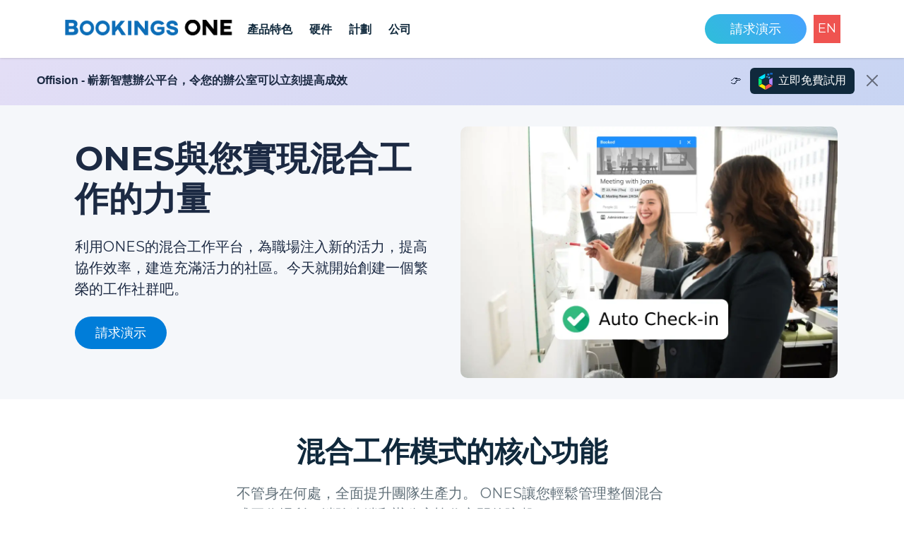

--- FILE ---
content_type: text/html; charset=utf-8
request_url: https://ones.software/tw/what-is-hybrid-working
body_size: 20244
content:
<!DOCTYPE html>
<html lang="zh-TW"
      xml:lang="zh-TW">
<head>
    <meta charset="utf-8" />
  <link rel="canonical" href="https://ones.software/tw/hybrid-workspace">
    <link rel="alternate" hreflang="x-default" href="https://ones.software/hybrid-workspace" />

            <link rel="alternate" href="https://ones.software/au/hybrid-workspace" hreflang="en-AU">
            <link rel="alternate" href="https://ones.software/ca/hybrid-workspace" hreflang="en-CA">
            <link rel="alternate" href="https://ones.software/cn/hybrid-workspace" hreflang="zh-CN">
            <link rel="alternate" href="https://ones.software/hk-en/hybrid-workspace" hreflang="en-HK">
            <link rel="alternate" href="https://ones.software/hk/hybrid-workspace" hreflang="zh-HK">
            <link rel="alternate" href="https://ones.software/in/hybrid-workspace" hreflang="en-IN">
            <link rel="alternate" href="https://ones.software/id/hybrid-workspace" hreflang="en-ID">
            <link rel="alternate" href="https://ones.software/jp/hybrid-workspace" hreflang="ja-JP">
            <link rel="alternate" href="https://ones.software/mo/hybrid-workspace" hreflang="zh-MO">
            <link rel="alternate" href="https://ones.software/my/hybrid-workspace" hreflang="en-MY">
            <link rel="alternate" href="https://ones.software/nz/hybrid-workspace" hreflang="en-NZ">
            <link rel="alternate" href="https://ones.software/ph/hybrid-workspace" hreflang="en-PH">
            <link rel="alternate" href="https://ones.software/sg/hybrid-workspace" hreflang="en-SG">
            <link rel="alternate" href="https://ones.software/tw-en/hybrid-workspace" hreflang="en-TW">
            <link rel="alternate" href="https://ones.software/tw/hybrid-workspace" hreflang="zh-TW">
            <link rel="alternate" href="https://ones.software/vn/hybrid-workspace" hreflang="en-VN">
            <link rel="alternate" href="https://ones.software/us/hybrid-workspace" hreflang="en-US">
            <link rel="alternate" href="https://ones.software/uk/hybrid-workspace" hreflang="en-GB">
            <link rel="alternate" href="https://ones.software/nl/hybrid-workspace" hreflang="en-NL">
      <meta http-equiv="content-language"
        content="zh-TW" />
  <meta name="author"
        content="ONEs Software Ltd" />
  <meta name="keywords"
        content="&#x623F;&#x9593;&#x9810;&#x7D04;, &#x623F;&#x9593;&#x9810;&#x7D04;&#x7CFB;&#x7D71;, &#x8FA6;&#x516C;&#x5BA4;&#x8EDF;&#x4EF6;, &#x73FE;&#x4EE3;&#x5316;&#x8FA6;&#x516C;&#x5BA4;&#x7BA1;&#x7406;, &#x8A2A;&#x5BA2;&#x7BA1;&#x7406;, &#x6DF7;&#x5408;&#x5DE5;&#x4F5C;&#x6A21;&#x5F0F;, &#x6703;&#x8B70;&#x5BA4;, &#x53F0;&#x7063;" />
  <meta name="description"
        content="&#x5229;&#x7528;ONES&#x7684;&#x6DF7;&#x5408;&#x5DE5;&#x4F5C;&#x5E73;&#x53F0;&#xFF0C;&#x70BA;&#x8077;&#x5834;&#x6CE8;&#x5165;&#x65B0;&#x7684;&#x6D3B;&#x529B;&#xFF0C;&#x63D0;&#x9AD8;&#x5354;&#x4F5C;&#x6548;&#x7387;&#xFF0C;&#x5EFA;&#x9020;&#x5145;&#x6EFF;&#x6D3B;&#x529B;&#x7684;&#x793E;&#x5340;&#x3002;&#x4ECA;&#x5929;&#x5C31;&#x958B;&#x59CB;&#x5275;&#x5EFA;&#x4E00;&#x500B;&#x7E41;&#x69AE;&#x7684;&#x5DE5;&#x4F5C;&#x793E;&#x7FA4;&#x5427;&#x3002;" />
  <meta name="google-site-verification"
        content="QIRsTHwPVd62P_dfope9IPXgdaW3UiNXG9a3msCq-Zg" />
  <meta name="msvalidate.01"
        content="25736C03BF509EE12274C3094EFBE2ED" />
  <meta name="facebook-domain-verification" content="fsvqrcuwgb30urpd1pr6lre5v46hpp" />
  <meta name="twitter:card"
        content="summary" />
  <meta name="twitter:url"
        content="https://ones.software/tw/hybrid-workspace" />
  <meta name="twitter:title"
        content="&#x4EE5;&#x4EBA;&#x70BA;&#x672C;&#x7684;&#x6DF7;&#x5408;&#x5DE5;&#x4F5C;&#x8EDF;&#x9AD4;&#x5E73;&#x53F0; | ONES (&#x53F0;&#x7063;)" />
  <meta name="twitter:image"
        content="https://ones.software/assets/share.png" />
  <meta name="twitter:image:width"
        content="2739" />
  <meta name="twitter:image:height"
        content="1519" />
  <meta name="twitter:description"
        content="&#x5229;&#x7528;ONES&#x7684;&#x6DF7;&#x5408;&#x5DE5;&#x4F5C;&#x5E73;&#x53F0;&#xFF0C;&#x70BA;&#x8077;&#x5834;&#x6CE8;&#x5165;&#x65B0;&#x7684;&#x6D3B;&#x529B;&#xFF0C;&#x63D0;&#x9AD8;&#x5354;&#x4F5C;&#x6548;&#x7387;&#xFF0C;&#x5EFA;&#x9020;&#x5145;&#x6EFF;&#x6D3B;&#x529B;&#x7684;&#x793E;&#x5340;&#x3002;&#x4ECA;&#x5929;&#x5C31;&#x958B;&#x59CB;&#x5275;&#x5EFA;&#x4E00;&#x500B;&#x7E41;&#x69AE;&#x7684;&#x5DE5;&#x4F5C;&#x793E;&#x7FA4;&#x5427;&#x3002;" />
  <meta property="og:title"
        content="&#x4EE5;&#x4EBA;&#x70BA;&#x672C;&#x7684;&#x6DF7;&#x5408;&#x5DE5;&#x4F5C;&#x8EDF;&#x9AD4;&#x5E73;&#x53F0; | ONES (&#x53F0;&#x7063;)" />
  <meta property="og:type"
        content="website" />
  <meta property="og:url"
        content="https://ones.software/tw/hybrid-workspace" />
  <meta property="og:image"
        content="https://ones.software/assets/share.png" />
  <meta name="og:image:width"
        content="2739" />
  <meta name="og:image:height"
        content="1519" />
  <meta property="og:site_name"
        content="&#x4EE5;&#x4EBA;&#x70BA;&#x672C;&#x7684;&#x6DF7;&#x5408;&#x5DE5;&#x4F5C;&#x8EDF;&#x9AD4;&#x5E73;&#x53F0; | ONES (&#x53F0;&#x7063;)" />
  <meta property="og:description"
        content="&#x5229;&#x7528;ONES&#x7684;&#x6DF7;&#x5408;&#x5DE5;&#x4F5C;&#x5E73;&#x53F0;&#xFF0C;&#x70BA;&#x8077;&#x5834;&#x6CE8;&#x5165;&#x65B0;&#x7684;&#x6D3B;&#x529B;&#xFF0C;&#x63D0;&#x9AD8;&#x5354;&#x4F5C;&#x6548;&#x7387;&#xFF0C;&#x5EFA;&#x9020;&#x5145;&#x6EFF;&#x6D3B;&#x529B;&#x7684;&#x793E;&#x5340;&#x3002;&#x4ECA;&#x5929;&#x5C31;&#x958B;&#x59CB;&#x5275;&#x5EFA;&#x4E00;&#x500B;&#x7E41;&#x69AE;&#x7684;&#x5DE5;&#x4F5C;&#x793E;&#x7FA4;&#x5427;&#x3002;" />
  <meta name="fb:app_id"
        content="943754459654395" />
   <meta name="p:domain_verify" content="c3dfeb7fbca244c27157c8656bd6c83a"/>

  <title>&#x4EE5;&#x4EBA;&#x70BA;&#x672C;&#x7684;&#x6DF7;&#x5408;&#x5DE5;&#x4F5C;&#x8EDF;&#x9AD4;&#x5E73;&#x53F0; | ONES (&#x53F0;&#x7063;)</title>
  <base href="/" />

  <script type="application/ld+json">
    {
      "@context": "https://schema.org",
      "@type": "Organization",
      "url": "https://ones.software/tw/hybrid-workspace",
      "@id": "https://ones.software/tw/hybrid-workspace",
      "name": "&#x4EE5;&#x4EBA;&#x70BA;&#x672C;&#x7684;&#x6DF7;&#x5408;&#x5DE5;&#x4F5C;&#x8EDF;&#x9AD4;&#x5E73;&#x53F0; | ONES (&#x53F0;&#x7063;)",
      "logo": "https://ones.software/assets/logo-normal.svg",
      "contactPoint": [{
        "@type": "ContactPoint",
        "telephone": "+852-5538-3410",
        "contactType": "customer service"
      }]
    }
  </script>


  <meta name="viewport"
        content="width=device-width, initial-scale=1" />
  <link rel="icon"
        type="image/x-icon"
        href="favicon2.ico" />

<link rel="preconnect" href="https://fonts.googleapis.com">
<link rel="preconnect" href="https://fonts.gstatic.com" crossorigin>
<link rel="stylesheet" href="/bootstrap.min.css">
<link rel="stylesheet" href="/style.css?ts=639050307353732496&amp;v=jq2ysSeSXdFeJTMnzq0M3TJFhU3-uB_PrTX6SUFEUoo" />
<link rel="stylesheet" href="/Server.styles.css?ts=639050307353735068&amp;v=zCJe4LsNbBWP2RCz3HJoSa8ljX_qvHF_9k8nLTu9YsY" />
<link rel="preload" as="image" href="/assets/building_background.webp">
</head>
<body class="font-tw">
<script type="text/javascript">
    let citationOpen = false;

    function triggerGaEvent(eventName){
        if(gtag){
            gtag('event', eventName);
        }
    }

    function sendEmail(buttonIdPrefix){
        triggerGaEvent('contact_us_modal_submit');
        const submitButton = document.querySelector(buttonIdPrefix + 'submit-button');

        if (!submitButton.classList.contains('disabled')) {
            triggerGaEvent('send_request_email')
            const xhr = new XMLHttpRequest();
            xhr.open("POST", '/api/contact-mail', true);
            xhr.setRequestHeader('Content-Type', 'application/json');
            xhr.send(JSON.stringify({
                subject: 'Enquiry from '+ document.querySelector(buttonIdPrefix + 'name').value  ,
                content: 'IP:' + ipAddress + '(' + countryCode + '); Phone: '+ document.querySelector(buttonIdPrefix + 'phone').value + '; Company: '
                + document.querySelector(buttonIdPrefix + 'company-name').value 
                + '; Email: '+ document.querySelector(buttonIdPrefix + 'email').value 
                + '; Region:' + 'TW' + '; From Which Form:' 
                + buttonIdPrefix + ';  Detail: '+ document.querySelector(buttonIdPrefix + 'detail').value
            }));

            submitButton.classList.add('disabled');

            const loadingDialog = document.querySelector(buttonIdPrefix + 'loading-dialog');
            const successDialog = document.querySelector(buttonIdPrefix + 'success-dialog');
            const failDialog = document.querySelector(buttonIdPrefix + 'fail-dialog');

            loadingDialog.classList.remove('display-none');
            successDialog.classList.add('display-none');
            failDialog.classList.add('display-none');

            xhr.onreadystatechange = () => {
                if (xhr.readyState === 4) {
                    setTimeout(()=>{
                        if(xhr.response.indexOf('success') > -1){
                            successDialog.classList.remove('display-none');
                        }else{
                            failDialog.classList.remove('display-none');
                        }

                        loadingDialog.classList.add('display-none');
                        submitButton.classList.remove('disabled');
                        submitButton.disabled = false;
                    }, 2000);
                }
            }
        }

    }

    function sendDistributorFormEmail(){
        triggerGaEvent('apply_distributor_modal_submit');

        const submitButton = document.querySelector('#distributor-form-submit-button');

        if (!submitButton.classList.contains('disabled')) {

            triggerGaEvent('send_distributor_form_email')

            const xhr = new XMLHttpRequest();
            xhr.open("POST", '/api/contact-mail', true);
            xhr.setRequestHeader('Content-Type', 'application/json');
            xhr.send(JSON.stringify({
                subject: 'Distributor/reseller enquiry from  ' + document.querySelector('#distributor-name').value + '(' + document.querySelector('#distributor-job-title').value 
                + ')',
                content: 'IP:' + ipAddress + '(' + countryCode + '); Phone: '+ document.querySelector('#distributor-phone').value + '; Email: '+ document.querySelector('#distributor-email').value 
                + '; (Company:' + document.querySelector('#distributor-company-name').value + ';  Position: ' + document.querySelector('#distributor-position').value  
                + '; Website: ' + document.querySelector('#distributor-company-web').value + '; Region' + '{TW}'
                + '); Detail: '+ document.querySelector('#distributor-detail').value
            }));

            submitButton.classList.add('disabled');
            submitButton.disabled = true;

            const loadingDialog = document.querySelector('#distributor-form-loading-dialog');
            const successDialog = document.querySelector('#distributor-form-success-dialog');
            const failDialog = document.querySelector('#distributor-form-fail-dialog');

            loadingDialog.classList.remove('display-none');
            successDialog.classList.add('display-none');
            failDialog.classList.add('display-none');

            xhr.onreadystatechange = () => {
                if (xhr.readyState === 4) {
                    setTimeout(()=>{
                        if(xhr.response.indexOf('success') > -1){
                            successDialog.classList.remove('display-none');
                        }else{
                            failDialog.classList.remove('display-none');
                        }

                        loadingDialog.classList.add('display-none');
                        submitButton.classList.remove('disabled');
                        submitButton.disabled = false;
                    }, 2000);
                }
            }
        }

    }

    
    function toggleCitationClosed() {
        const target = document.getElementById("footer-citation-list");
        const expandBtn = document.getElementById("footer-citation-expand-btn");
        const closeBtn = document.getElementById("footer-citation-close-btn");

        if(citationOpen){
            target.classList.add("citation-closed");
            expandBtn.classList.remove("citation-closed");
            closeBtn.classList.add("citation-closed");
        }else{
            target.classList.remove("citation-closed");
            expandBtn.classList.add("citation-closed");
            closeBtn.classList.remove("citation-closed");
        }

        citationOpen = !citationOpen;
    }

    function toggleOnNav(navNumber) {
        const collection = document.getElementsByClassName("dropdown");
        for (let i = 0; i < collection.length; i++) {
          collection[i].classList.remove("dropdown-on");
        }
        const target = document.getElementById("dropdown-"+navNumber);

        target.classList.add("dropdown-on");
    }
    function toggleOffNav() {
        const collection = document.getElementsByClassName("dropdown");
        for (let i = 0; i < collection.length; i++) {
          collection[i].classList.remove("dropdown-on");
        }
    }
    function openMobileMenu() {
        const target = document.getElementById("app-navigation");
        target.classList.add("app-navigation-show");
    }
    function closeMobileMenu() {
        const target = document.getElementById("app-navigation");
        target.classList.remove("app-navigation-show");
    }
</script>

<div b-m538voh91j class="page-hybrid-workspace">
    
<div b-uko4scsesr id="header" class="header header-fix">
  <div b-uko4scsesr id="select-other-region" class="displayNone">
    <div b-uko4scsesr class="container d-flex flex-row justify-content-between align-items-center">
      <div b-uko4scsesr>&#x9078;&#x64C7;&#x53E6;&#x4E00;&#x570B;&#x5BB6;/&#x5730;&#x5340;&#xFF0C;&#x4EE5;&#x700F;&#x89BD;&#x9069;&#x7528;&#x65BC;&#x60A8;&#x6240;&#x5728;&#x4F4D;&#x7F6E;&#x7684;&#x5167;&#x5BB9;&#x3002;</div>
      <div b-uko4scsesr class="d-flex flex-row justify-content-between" style="margin-left:8px">
        <select b-uko4scsesr name="selection" id="selection">
          
                  <option value="AU">Australia</option>
                  <option value="CA">Canada</option>
                  <option value="CN">&#x4E2D;&#x56FD;&#x5927;&#x9678;</option>
                  <option value="HK-EN">Hong Kong</option>
                  <option value="HK">&#x9999;&#x6E2F;</option>
                  <option value="IN">India</option>
                  <option value="ID">Indonesia</option>
                  <option value="JP">&#x65E5;&#x672C;</option>
                  <option value="MO">&#x6FB3;&#x9580;</option>
                  <option value="MY">Malaysia</option>
                  <option value="NZ">New Zealand</option>
                  <option value="PH">Philippines</option>
                  <option value="SG">Singapore</option>
                  <option value="TW">Taiwan</option>
                  <option value="TW">&#x53F0;&#x7063;</option>
                  <option value="VN">Vietnam</option>
                  <option value="US">United States</option>
                  <option value="UK">United Kingdom</option>
                  <option value="NL">Netherlands</option>
                  <option value="GB">Global</option>
        </select>
        <button b-uko4scsesr type="button" class="btn-continue" aria-label="Navigate" style="margin-left:12px; word-break: keep-all;" onclick="navigateTo()">
          &#x7E7C;&#x7E8C;
        </button>
        <button b-uko4scsesr type="button" class="btn-close white-btn" data-bs-dismiss="modal" aria-label="Close" style="margin-left:12px;" onclick="closeLangHint()"></button>
      </div>
    </div>
  </div>
  <div b-uko4scsesr style="margin-top: 20px;" class="container d-flex justify-content-between">
    <div b-uko4scsesr class="d-flex flex-row px-0">
      <div b-uko4scsesr class="d-flex justify-content-between align-items-center">
          <a b-uko4scsesr href="tw/bookings-one">
            <img b-uko4scsesr style="margin-top:4px; margin-right:8px;" class="lazyload" alt="bookings one logo" width="240px" height="30px" data-src="/assets/logo/bookings_one_text_logo.webp">
          </a>
      </div>

      <nav b-uko4scsesr class="navbar navbar-expand-lg justify-content-end navbar-light">
        <button b-uko4scsesr class="navbar-toggler" type="button" data-toggle="collapse" data-target="#navbarSupportedContent"
          aria-controls="navbarSupportedContent" aria-expanded="false" aria-label="Toggle navigation">
          <span b-uko4scsesr class="navbar-toggler-icon"></span>
        </button>
        <div b-uko4scsesr class="collapse navbar-collapse">
          <ul b-uko4scsesr class="navbar-nav">
            <li b-uko4scsesr class="nav-item large-nav" onmouseover="toggleOnNav(0)" onclick="toggleOnNav(0)">
                <a b-uko4scsesr href="/tw/bookings-one"
                        >
                    <span b-uko4scsesr class="cursor-pointer">&#x7522;&#x54C1;&#x7279;&#x8272;</span>
                </a>
                <div b-uko4scsesr id="dropdown-0" class="dropdown p-0 d-flex" onmouseout="toggleOffNav()">
                    <div b-uko4scsesr class="">
                        <div b-uko4scsesr class="px-4 pt-4">
                              <a b-uko4scsesr href="/tw/bookings-one" >
                                  <div b-uko4scsesr class="d-flex align-items-center justify-content-start" style="margin-bottom: 8px;"
                                    href="/tw/bookings-one">
                                    <img b-uko4scsesr class="bookings-one-logo lazyload" alt="bookings one logo"  data-src="/assets/booking/logo@4x_small.webp">
                                    <img b-uko4scsesr class="bookings-one-text-logo lazyload"  alt="bookings one text logo" width="240px" height="44px"   data-src="/assets/booking/text@4x_small.webp">
                                  </div>
                              </a>
                              <a b-uko4scsesr href="/tw/bookings-one" >
                                  <div b-uko4scsesr class="item d-flex align-items-center justify-content-start">                            
                                      <img b-uko4scsesr style="height: 40px; width: 40px;" class="lazyload" alt="bookings one" data-src="/assets/icon/relax.png" />
                                      <div b-uko4scsesr class="d-flex flex-column px-4">                                
                                          &#x4ECB;&#x7D39;
                                          <span b-uko4scsesr style="font-weight: 400" >&#x667A;&#x80FD;&#x8FA6;&#x516C;&#x5BA4;&#x7684;&#x7406;&#x60F3;&#x5E73;&#x53F0;</span>
                                      </div>
                                  </div>
                              </a>
                              <hr b-uko4scsesr/>
                        </div>
                
                        <div b-uko4scsesr class="px-4 pb-4"> 
                            <div b-uko4scsesr class="px-2">
                                <div b-uko4scsesr class="mb-2">&#x4E3B;&#x8981;&#x529F;&#x80FD;</div>
                                <a b-uko4scsesr href="/tw/bookings-one/room-booking" >
                                      <div b-uko4scsesr class="item d-flex align-items-center justify-content-start">                            
                                          <img b-uko4scsesr style="height: 32px; width: 32px;" class="lazyload" alt="room booking" data-src="/assets/icon/door.webp" />
                                          <div b-uko4scsesr class="d-flex flex-column px-4" >&#x6703;&#x8B70;&#x5BA4;&#x9810;&#x7D04;</div>
                                      </div>
                                  </a>
                                <div b-uko4scsesr class="d-flex" style="margin-left: 32px; margin-bottom: 12px;">
                                  <a b-uko4scsesr href="/tw/bookings-one/room-booking/features" >
                                    <div b-uko4scsesr class="d-flex flex-column px-4">                             
                                        • &#x5B8C;&#x6574;&#x529F;&#x80FD;&#x5217;&#x8868;
                                    </div>
                                  </a>
                                </div>
                                <a b-uko4scsesr href="/tw/bookings-one/desk-booking" >
                                      <div b-uko4scsesr class="item d-flex align-items-center justify-content-start">                            
                                          <img b-uko4scsesr style="height: 32px; width: 32px;" class="lazyload" alt="desk booking" data-src="/assets/icon/coworking.webp" />
                                          <div b-uko4scsesr class="d-flex flex-column px-4" >&#x8FA6;&#x516C;&#x684C;&#x9810;&#x7D04;</div>
                                      </div>
                                  </a>
                                <a b-uko4scsesr href="/tw/bookings-one/service-support" >
                                      <div b-uko4scsesr class="item d-flex align-items-center justify-content-start">                            
                                          <img b-uko4scsesr style="height: 32px; width: 32px;" class="lazyload" alt="service" data-src="/assets/icon/food-service.png" />
                                          <div b-uko4scsesr class="d-flex flex-column px-4" >&#x670D;&#x52D9;&#x8207;&#x652F;&#x63F4;</div>
                                      </div>
                                  </a>
                                
                                <a b-uko4scsesr href="/tw/bookings-one/iot" >
                                      <div b-uko4scsesr class="item d-flex align-items-center justify-content-start">                            
                                          <img b-uko4scsesr style="height: 32px; width: 32px;" class="lazyload" alt="iot" data-src="/assets/icon/internet-of-things.png" />
                                          <div b-uko4scsesr class="d-flex flex-column px-4" >&#x7269;&#x806F;&#x7DB2;&#xFF08;IoT&#xFF09;</div>
                                      </div>
                                  </a>
                            </div>                       
                        </div>
                          <div b-uko4scsesr class="px-4 pb-4"> 
                            <div b-uko4scsesr class="px-2">
                                <div b-uko4scsesr class="mb-2">&#x6838;&#x5FC3;&#x529F;&#x80FD;</div>
                                <a b-uko4scsesr href="/tw/bookings-one/interactive-map" >
                                      <div b-uko4scsesr class="item d-flex align-items-center justify-content-start">                            
                                          <img b-uko4scsesr style="height: 32px; width: 32px;" class="lazyload" alt="interactive map" data-src="/assets/icon/map.png" />
                                          <div b-uko4scsesr class="d-flex flex-column px-4"  style="font-weight: 400" >&#x4E92;&#x52D5;&#x5F0F;&#x5E73;&#x9762;&#x5716;</div>
                                      </div>
                                  </a>
                                  <a b-uko4scsesr href="/tw/bookings-one/outlook-booking" >
                                      <div b-uko4scsesr class="item d-flex align-items-center justify-content-start">                            
                                          <img b-uko4scsesr style="height: 26px; width: 28px;margin-left: 2px;" class="lazyload" alt="outlook" data-src="/assets/booking/Microsoft_Office_Outlook.svg" />
                                          <div b-uko4scsesr class="d-flex flex-column px-4"  style="font-weight: 400" >&#x548C;Office 365&#x3001; Outlook &#x5B8C;&#x7F8E;&#x6574;&#x5408;</div>
                                      </div>
                                  </a>
                                  <a b-uko4scsesr href="/tw/bookings-one/microsoft-teams" >
                                      <div b-uko4scsesr class="item d-flex align-items-center justify-content-start">                            
                                          <img b-uko4scsesr style="height: 26px; width: 28px;margin-left: 2px;" class="lazyload" alt="teams" data-src="/assets/booking/teams_square.svg" />
                                          <div b-uko4scsesr class="d-flex flex-column px-4"  style="font-weight: 400" >&#x548C;Teams &#x5B8C;&#x7F8E;&#x6574;&#x5408;</div>
                                      </div>
                                  </a>
                            </div>                       
                        </div>
                    </div>
                      <div b-uko4scsesr class="px-4 py-4" style="background: #efefef">
                          <h3 b-uko4scsesr class="font-weight-bold">&#x9032;&#x968E;&#x529F;&#x80FD;</h3>
                            <a b-uko4scsesr href="/tw/bookings-one/visitor" >
                                <div b-uko4scsesr class="item d-flex align-items-center justify-content-start">                            
                                    <img b-uko4scsesr style="height: 40px; width: 40px;" class="lazyload" alt="visitor" data-src="/assets/icon/visitors.png" />
                                    <div b-uko4scsesr class="d-flex flex-column px-4">                                
                                        &#x8A2A;&#x5BA2;&#x7BA1;&#x7406;
                                        <span b-uko4scsesr style="font-weight: 400" >&#x70BA;&#x60A8;&#x7684;&#x8A2A;&#x5BA2;&#x63D0;&#x4F9B;&#x5D84;&#x65B0;&#x9AD4;&#x9A57;</span>
                                    </div>
                                </div>
                            </a>
                            <div b-uko4scsesr class="d-flex" style="margin-left: 42px; margin-bottom: 12px;">
                              <a b-uko4scsesr href="/tw/bookings-one/visitor-management/features" >
                                <div b-uko4scsesr class="d-flex flex-column px-4">                             
                                    • &#x5B8C;&#x6574;&#x529F;&#x80FD;&#x5217;&#x8868;
                                </div>
                              </a>
                              <a b-uko4scsesr href="/tw/bookings-one/visitor-management/visitor-flow" >
                                <div b-uko4scsesr class="d-flex flex-column px-4">                             
                                    • &#x8A2A;&#x5BA2;&#x9080;&#x8ACB;&#x6D41;&#x7A0B;
                                </div>
                              </a>
                            </div>
                          <hr b-uko4scsesr/>
                          
                          <div b-uko4scsesr class="mb-2">&#x8CC7;&#x6599;&#x5EAB;</div>
                          <a b-uko4scsesr href="/tw/bookings-one/customers" >
                              <div b-uko4scsesr class="item d-flex align-items-center justify-content-start">                            
                                  <img b-uko4scsesr style="height: 32px; width: 32px;" class="lazyload" alt="customer" data-src="/assets/icon/attendance.webp" />
                                  <div b-uko4scsesr class="d-flex flex-column px-4" style="font-weight: 400">&#x4F7F;&#x7528;&#x6848;&#x4F8B;</div>
                              </div>
                          </a>
                          <a b-uko4scsesr href="/tw/bookings-one/resources" >
                              <div b-uko4scsesr class="item d-flex align-items-center justify-content-start">                            
                                  <img b-uko4scsesr style="height: 32px; width: 32px;" class="lazyload" alt="resource" data-src="/assets/icon/resources.webp" />
                                  <div b-uko4scsesr class="d-flex flex-column px-4" style="font-weight: 400">&#x8CC7;&#x6E90;</div>
                              </div>
                          </a>
                          
                              <a b-uko4scsesr href="https://ones.software/help/zh/" >
                                  <div b-uko4scsesr class="item d-flex align-items-center justify-content-start">                            
                                      <img b-uko4scsesr style="height: 32px; width: 32px;" class="lazyload" alt="document" data-src="/assets/icon/folder.webp" />
                                      <div b-uko4scsesr class="d-flex flex-column px-4" style="font-weight: 400">&#x7CFB;&#x7D71;&#x6587;&#x4EF6;</div>
                                  </div>
                              </a>
                      </div>
                </div>
            </li>
              <li b-uko4scsesr class="nav-item" onmouseover="toggleOffNav()">
                  <a b-uko4scsesr href="/tw/hardware"
                      class="cursor-pointer">&#x786C;&#x4EF6;</a>
              </li>
              <li b-uko4scsesr class="nav-item" onmouseover="toggleOffNav()">
                <a b-uko4scsesr href="/tw/plan"
                  class="cursor-pointer">&#x8A08;&#x5283;</a>
              </li>
            <li b-uko4scsesr class="nav-item nowrap-nav" onmouseover="toggleOnNav(2)" onclick="toggleOnNav(2)">
                <a b-uko4scsesr href="/tw/about-us" onClick="triggerGaEvent('header_company')">
                  <span b-uko4scsesr class="cursor-pointer">&#x516C;&#x53F8;</span>
                </a>

              <div b-uko4scsesr id="dropdown-2" class="dropdown" [class.dropdown-on]="nav[2]" onmouseout="toggleOffNav()">
                <div b-uko4scsesr class="item">
                  <a b-uko4scsesr href="/tw/about-us" onClick="triggerGaEvent('header_about_us')">&#x95DC;&#x65BC;&#x6211;&#x5011;</a>
                </div>
                <div b-uko4scsesr class="item">
                  <a b-uko4scsesr href="/tw/news"
                    >&#x6700;&#x65B0;&#x6D88;&#x606F;</a>
                </div>
                <div b-uko4scsesr class="item">
                  <a b-uko4scsesr href="/blog/zh/" 
                     target="_blank">&#x6587;&#x7AE0;</a>
                </div>
              

                  <div b-uko4scsesr class="item">
                      <a b-uko4scsesr href="/code/zh/" 
                         target="_blank">&#x6280;&#x8853;&#x6587;&#x7AE0;</a>
                  </div>
              </div>
            </li>
          </ul>
            

        </div>
      </nav>
    </div>
    <div b-uko4scsesr class="d-flex flex-row px-0 justify-content-end align-items-center">
            
            <div b-uko4scsesr onClick="triggerGaEvent('header_contact_us')" data-bs-toggle="modal" data-bs-target="#contactUsModal" class="anchor header-anchor row text-center">
            <img b-uko4scsesr class="contact-us-icon d-xl-none lazyload" width="60px" height="35px" alt="contact ones software" data-src="/assets/email_white_24dp.svg"/>
            
                <span b-uko4scsesr class="d-none d-xl-block">&#x8ACB;&#x6C42;&#x6F14;&#x793A;</span>
        </div>
                <a b-uko4scsesr href="/tw-en/hybrid-workspace" class="lang-button"  style="text-decoration: none; text-align: center">EN</a>
        <div b-uko4scsesr class="menu-button row align-items-center" onclick="openMobileMenu()">
            <img b-uko4scsesr class="contact-us-icon d-lg-none lazyload" alt="menu-botton"  width="60px" height="35px" data-src="/assets/menu_black_24dp.svg"/>
        </div>
    </div>

  </div>

  <div b-uko4scsesr id="app-navigation" class="app-navigation" [class.app-navigation-show]="appNavigationShow">
    <div b-uko4scsesr class="app-navigation-header row">
      <a b-uko4scsesr class="col"  href="https://ones.software/tw">
        <img b-uko4scsesr class="logo-normal lazyload" alt="bookings one" width="135px" height="35px" data-src="/assets/logo-normal.svg">
      </a>
      <div b-uko4scsesr class="close-navigation-button" onclick="closeMobileMenu()">
        <div b-uko4scsesr class="close-bar close-bar-left"></div>
        <div b-uko4scsesr class="close-bar close-bar-right"></div>
      </div>
    </div>
    <div b-uko4scsesr class="app-navigation-content col">
      <div b-uko4scsesr class="app-nav-content" *ngIf="appNav[0]">
        <a b-uko4scsesr href="https://offision.com/tw/">
            <div b-uko4scsesr  href="https://offision.com/tw/"
               style="margin: 8px 0px; cursor: pointer">
                <img b-uko4scsesr style="height: 44px;" class="lazyload" alt="offision logo"  data-src="/assets/logo/offision_logo.png">
            </div>
        </a>

        <div b-uko4scsesr class="item"><a b-uko4scsesr href="https://offision.com/tw/">
            &#x4E3B;&#x8981;&#x7279;&#x8272;</a></div>
        <div b-uko4scsesr style="margin-left:16px">
           <div b-uko4scsesr class="item"><a b-uko4scsesr href="https://offision.com/tw/room-booking/">
                &#x6703;&#x8B70;&#x5BA4;&#x9810;&#x7D04;</a></div>
            <div b-uko4scsesr class="item"><a b-uko4scsesr href="https://offision.com/tw/desk-booking/">
                &#x8FA6;&#x516C;&#x684C;&#x9810;&#x7D04;</a></div>
            <div b-uko4scsesr class="item">
              <a b-uko4scsesr href="https://offision.com/tw/visitor/" >
                &#x8A2A;&#x5BA2;&#x7BA1;&#x7406;
              </a>
            </div>
            <div b-uko4scsesr class="item">
              <a b-uko4scsesr href="https://offision.com/tw/iot/" >
                &#x7269;&#x806F;&#x7DB2;&#xFF08;IoT&#xFF09;
              </a>
            </div>
            <div b-uko4scsesr class="item">
              <a b-uko4scsesr href="https://offision.com/tw/floor-plan/" >
                &#x4E92;&#x52D5;&#x5F0F;&#x5E73;&#x9762;&#x5716;
              </a>
            </div>
            <div b-uko4scsesr class="item">
              <a b-uko4scsesr href="https://offision.com/tw/integration/">
                &#x548C;Office 365&#x3001; Outlook &#x5B8C;&#x7F8E;&#x6574;&#x5408;</a>
            </div>
            <div b-uko4scsesr class="item">
              <a b-uko4scsesr href="https://offision.com/tw/integration">
                &#x548C;Teams &#x5B8C;&#x7F8E;&#x6574;&#x5408;</a>
            </div>
        </div>
        <div b-uko4scsesr class="item"><a b-uko4scsesr href="https://offision.com/tw/pricing">
            &#x8A08;&#x5283;</a></div>
        <div b-uko4scsesr class="item"><a b-uko4scsesr href="https://offision.com/tw/customer/petacom/">
            &#x4F7F;&#x7528;&#x6848;&#x4F8B;</a></div>
        <div b-uko4scsesr class="item"><a b-uko4scsesr href="https://offision.com/tw/resource/">
            &#x8CC7;&#x6E90;</a></div>

        <div b-uko4scsesr class="item">
          <a b-uko4scsesr href="https://offision.com/tw/hardware">
            &#x786C;&#x4EF6;</a>
        </div>
      </div>
        <div b-uko4scsesr class="item tag-line">
          <a b-uko4scsesr onClick="triggerGaEvent('header_mobile_menu_become_distributor')" href="/tw/distributor">▶
&#x6210;&#x70BA;&#x7D93;&#x92B7;&#x5546;          
            </a>
        </div>
      <div b-uko4scsesr class="app-navigation-item" onclick="toggleOnAppNav(2)">
        &#x516C;&#x53F8;
      </div>
      <div b-uko4scsesr class="app-nav-content" *ngIf="appNav[2]">
        <div b-uko4scsesr class="item">
          <a b-uko4scsesr href="/tw/about-us">
            &#x95DC;&#x65BC;&#x6211;&#x5011;</a>
        </div>
        <div b-uko4scsesr class="item">
          <a b-uko4scsesr href="/tw/workplace-experience">
            &#x63D0;&#x5347;&#x5DE5;&#x4F5C;&#x5834;&#x6240;&#x9AD4;&#x9A57;</a>
        </div>
        <div b-uko4scsesr class="item">
          <a b-uko4scsesr href="/tw/what-is-hybrid-working">
            &#x6DF7;&#x5408;&#x5DE5;&#x4F5C;&#x6A21;&#x5F0F;</a>
        </div>
        <div b-uko4scsesr class="item">
          <a b-uko4scsesr href="/tw/news">
            &#x6700;&#x65B0;&#x6D88;&#x606F;</a>
        </div>
          <div b-uko4scsesr class="item">
              <a b-uko4scsesr href="/blog/zh/" target="_blank"> &#x6587;&#x7AE0;</a>
          </div>
              <div b-uko4scsesr class="item">
                  <a b-uko4scsesr href="/code/zh/" target="_blank"> &#x6280;&#x8853;&#x6587;&#x7AE0;</a>
              </div>
        
      </div>
      <div b-uko4scsesr class="app-navigation-footer row">
        <a b-uko4scsesr href="https://www.facebook.com/ONEsSoftware" target="_blank" class="icon" id="app-navigation-fb-icon" aria-label="ONES Software Facebook page">
        </a>
        <a b-uko4scsesr href="https://medium.com/ones-publication" target="_blank" class="icon" id="app-navigation-medium-icon" aria-label="ONES Software Medium page"></a>
        <a b-uko4scsesr href="https://www.youtube.com/channel/UCSRxuUpHAD2G2ZuJyDRkZOQ/" target="_blank" class="icon" id="app-navigation-youtube-icon" aria-label="ONES Software Youtube page"></a>
        <a b-uko4scsesr href="https://twitter.com/ones_software" target="_blank" class="icon" id="app-navigation-twitter-icon"  aria-label="ONES Software Twitter page"></a>
        <a b-uko4scsesr href="https://www.businessgo.hsbc.com/zh-Hant/company/ones.software.limited" target="_blank" class="icon"  aria-label="ONES Software Business Go page"
          id="app-navigation-vision-go-icon"></a>
        <a b-uko4scsesr href="https://www.linkedin.com/company/ones-software-limited/" target="_blank" class="icon"  aria-label="ONES Software LinkedIn page"
          id="app-navigation-linkedin-icon"></a>
      </div>
      <div b-uko4scsesr class="py-4 d-flex justify-content-end">
          <div b-uko4scsesr data-bs-toggle="modal" data-bs-target="#languageModal" class="cursor-pointer">
                🌏 &#x53F0;&#x7063;
            </div>
      </div>
    </div>

  </div>
</div>



<div b-uko4scsesr class="modal fade" id="contactUsModal"  data-bs-backdrop="static" tabindex="-1" aria-labelledby="contactUsModalLabel" aria-hidden="true">
    <div b-uko4scsesr class="modal-dialog">
        <div b-uko4scsesr class="modal-content">
            <div b-uko4scsesr class="modal-header">
                <button b-uko4scsesr onClick="triggerGaEvent('contact_us_modal_close')" type="button" class="btn-close" data-bs-dismiss="modal" aria-label="Close"></button>
            </div>
            <div b-uko4scsesr class="modal-body">
                <form id="enquiry-form">
                    <div b-uko4scsesr class="row mt-2 mb-4">
                        <div b-uko4scsesr class="col-6 position-relative">
                            <input b-uko4scsesr id="name" name="name" class="enquiry-form-input" type="text" required="required" />
                            <span b-uko4scsesr class="highlight"></span>
                            <span b-uko4scsesr class="bar"></span>
                            <label b-uko4scsesr>&#x540D;&#x5B57;*</label>
                        </div>
                        <div b-uko4scsesr class="col-6 position-relative">
                            <input b-uko4scsesr id="phone" name="phone" class="enquiry-form-input" type="text" required="required" />
                            <span b-uko4scsesr class="highlight"></span>
                            <span b-uko4scsesr class="bar"></span>
                            <label b-uko4scsesr>&#x96FB;&#x8A71;&#x865F;&#x78BC;*</label>
                        </div>
                    </div>
                    <div b-uko4scsesr class="row my-4">
                        <div b-uko4scsesr class="col-12 position-relative">
                            <input b-uko4scsesr  id="email" name="email" class="enquiry-form-input" type="text" required="required" />
                            <span b-uko4scsesr class="highlight"></span>
                            <span b-uko4scsesr class="bar"></span>
                            <label b-uko4scsesr>&#x96FB;&#x90F5;&#x5730;&#x5740;*</label>
                        </div>
                    </div>
                    <div b-uko4scsesr class="row my-4">
                        <div b-uko4scsesr class="col-12 position-relative">
                            <input b-uko4scsesr  id="company-name" name="companyName" class="enquiry-form-input" type="text" required="required" />
                            <span b-uko4scsesr class="highlight"></span>
                            <span b-uko4scsesr class="bar"></span>
                            <label b-uko4scsesr>&#x516C;&#x53F8;&#x540D;&#x7A31;*</label>
                        </div>
                    </div>
                    <div b-uko4scsesr class="row my-4">
                        <div b-uko4scsesr class="col-12 position-relative">
                            <textarea b-uko4scsesr id="detail" name="detail" class="enquiry-form-input" required="required"></textarea>
                            <span b-uko4scsesr class="highlight"></span>
                            <span b-uko4scsesr class="bar"></span>
                            <label b-uko4scsesr>&#x60A8;&#x7684;&#x9700;&#x8981;*</label>
                        </div>
                    </div>
                    <div b-uko4scsesr class="row mb-4">
                        <div b-uko4scsesr style="font-size: 12px; margin-top: 12px;">*ONES &#x50C5;&#x5C31;&#x6211;&#x5011;&#x7684;&#x7522;&#x54C1;&#x548C;&#x670D;&#x52D9;&#xFF0C;&#x4F7F;&#x7528;&#x60A8;&#x63D0;&#x4F9B;&#x7684;&#x4FE1;&#x606F;&#x8207;&#x60A8;&#x806F;&#x7E6B;&#x3002;</div>
                    </div>
                </form> 
                <div b-uko4scsesr class="mx-2">
                    <div b-uko4scsesr id="loading-dialog" class="display-none">
                        &#x63D0;&#x4EA4;&#x4E2D;&#x2026;
                    </div>
                    <div b-uko4scsesr id="success-dialog" class="display-none text-success">
                        &#x90F5;&#x4EF6;&#x5DF2;&#x767C;&#x9001;&#x3002; &#x6211;&#x5011;&#x6703;&#x76E1;&#x5FEB;&#x8207;&#x60A8;&#x806F;&#x7E6B;&#x3002;
                    </div>
                    <div b-uko4scsesr id="fail-dialog" class="display-none text-danger">
                        &#x51FA;&#x4E86;&#x9EDE;&#x554F;&#x984C;&#xFF01; &#x8ACB;&#x518D;&#x8A66;&#x4E00;&#x6B21;&#x6216;&#x806F;&#x7E6B;hello@ones.software &#x3002;
                    </div>
                </div>
            </div>
     
            <div b-uko4scsesr class="modal-footer mt-4">
                <button b-uko4scsesr onClick="triggerGaEvent('contact_us_modal_cancel')" type="button" class="btn btn-secondary" data-bs-dismiss="modal">&#x53D6;&#x6D88;</button>
                <button b-uko4scsesr onclick="sendEmail('#')" type="button" class="btn btn-primary disabled" id="submit-button"  disabled>&#x63D0;&#x4EA4;</button>
            </div>
        </div>
    </div>
</div>


<div b-uko4scsesr id="offisionPromoModalButton" class="anchor" data-bs-toggle="modal" data-bs-target="#offisionPromoModal" style="display:none">         
</div>

<div b-uko4scsesr class="modal fade" id="offisionPromoModal"  data-bs-backdrop="static" tabindex="-1" aria-labelledby="offisionPromoModalLabel" aria-hidden="true">
    <div b-uko4scsesr class="modal-dialog">
        <div b-uko4scsesr class="modal-content" style="margin:0 auto;margin-top:48px;max-width: 1000px;">
            <div b-uko4scsesr class="modal-header">
                <h3 b-uko4scsesr class="modal-title" id="offisionPromoModalLabel" style="margin-left:12px;"><span b-uko4scsesr style="color:red;margin-right:12px;">NEW*</span>&#x8A66;&#x8A66;&#x6211;&#x5011;&#x7684;&#x65B0;&#x8FA6;&#x516C;&#x5BA4;&#x5E73;&#x53F0;&#xFF01;</h3>
                <button b-uko4scsesr onClick="closeOffisionPromoDialog()" type="button" class="btn-close" data-bs-dismiss="modal" aria-label="Close"></button>
            </div>  
            <div b-uko4scsesr class="row">
                <div b-uko4scsesr class="text-align-center col-12  align-items-center" style="font-size:16px;padding: 0px 32px 0px 32px">
                        <a b-uko4scsesr onClick="redirectToOffision()"  href="https://offision.com/tw/solutions/office-system/" style="text-decoration: none">
                        <img b-uko4scsesr class="lazyload rounded" style="width: 80%;"  alt="Offision"  data-src="/assets/home_page/office-system-image-zh.png" />

                        </a>
                </div>
                <div b-uko4scsesr class="col-12  align-items-center" style="font-size:16px;padding: 0px 32px 32px 32px">

                     
                    <div b-uko4scsesr style="font-size:1.2em">
                        <img b-uko4scsesr style="width: 18px;height: 22px;margin-right: 8px;margin-bottom: 4px;" src="/assets/home_page/offision_logo_square.png" />
                        Offision 是一個<b>人工智慧驅動</b>的智慧辦公室平台，擁有管理和優化工作場所所需的一切。（而且是免費的！）
                    </div>
                    <div b-uko4scsesr style="margin-top:24px;">
                        <a b-uko4scsesr onClick="redirectToOffision()"  href="https://offision.com/tw/solutions/office-system/" style="text-decoration: none">
                            <div b-uko4scsesr id="free-trial-now-button" class="text-align-center" style="font-size: 1.4em" >
                                &#x958B;&#x59CB; 30 &#x5929;&#x514D;&#x8CBB;&#x8A66;&#x7528;Offsion
                            </div>
                        </a>
                    </div>
                </div>
            </div>
            
     
        </div>
    </div>
</div>

<script type="text/javascript">

    const selectElementList = document.querySelectorAll('.enquiry-form-input');
    let ipAddress = '';
    let currentLang = 'zh-TW';
    let countryCode = '';
    const selection = document.querySelector('#selection');

    const selectionValueList = Array.from(selection.options).map((i) => (i.value));

    selectElementList.forEach((element)=>{
        element.addEventListener('input', inputChange);
    });
    
    function inputChange(element){     
        const submitButton = document.querySelector('#submit-button');

        if(Array.from(selectElementList).some((event)=> (event.value.length === 0))){
            submitButton.classList.add('disabled');
            submitButton.disabled = true;
        }else{
            submitButton.classList.remove('disabled');
            submitButton.disabled = false;
        }
    }

    function getCurrentIP(){
      return fetch('https://api64.ipify.org?format=json', {})
        .then((response) => response.json());
    }

    function navigateTo(){
      triggerGaEvent('change_location_by_hint');
      window.location.href = selection.value.toLowerCase() + '/hybrid-workspace';
    }

    function closeLangHint(){ 
      triggerGaEvent('close_lang_hint');
      localStorage.setItem('closeLangHint', true)
      toggleLangHint();
    }
    function toggleLangHint(){
      const element = document.getElementById("select-other-region");
      element?.classList.toggle("displayNone");
    }

    

    function verifyCurrentIP(){
        getCurrentIP().then((data) => {
          ipAddress = data.ip;
          fetch('api/ip?ipAddress='+ipAddress, {})
          .then((response) => response.json())
          .then((data)=>{
            countryCode = countryCodeMapping(data.country_code);
            const closeLangHint = localStorage.getItem('closeLangHint');
            if(currentLang.indexOf(countryCode) < 0 && !closeLangHint){
              toggleLangHint();
            }

            if(selectionValueList.indexOf(countryCode) > -1){
              selection.value = countryCode === 'HK' ? 'HK-EN' : countryCode;
            }else{
              selection.value = 'GB';
            }
          })
        });
    }


    function countryCodeMapping(country_code){
      switch(country_code){
        case "GB":
          return "UK";
        default:
          return country_code;
      }
    }

    verifyCurrentIP();

    
    function verifyOffisionPromoDialog(){      
      const closeOffisionPromoDialog = localStorage.getItem('closeOffisionPromoDialog');
      if(!closeOffisionPromoDialog){
        toggleOffisionPromoDialog();
      }
    }

    function redirectToOffision(){
        triggerGaEvent('dialog_offision');    
        localStorage.setItem('closeOffisionPromoDialog', true);    
    }
    
    function closeOffisionPromoDialog(){ 
      triggerGaEvent('close_offision_promo_dialog');
      localStorage.setItem('closeOffisionPromoDialog', true);
      document.getElementById('promo-video').pause();
    }

    function toggleOffisionPromoDialog(){
        setTimeout(()=>{            
            document.getElementById("offisionPromoModalButton").click();
        }, 500);
    }
    

</script>
</div>
<div b-m538voh91j id="app-root" class="page-hybrid-workspace">

<div b-m538voh91j id="offision-banner" class="displayNone" >
  <div b-m538voh91j class="d-flex flex-row justify-content-between align-items-center">
    <div b-m538voh91j id="offision-banner-tag">Offision - &#x5D84;&#x65B0;&#x667A;&#x6167;&#x8FA6;&#x516C;&#x5E73;&#x53F0;&#xFF0C;&#x4EE4;&#x60A8;&#x7684;&#x8FA6;&#x516C;&#x5BA4;&#x53EF;&#x4EE5;&#x7ACB;&#x523B;&#x63D0;&#x9AD8;&#x6210;&#x6548; </div>
    <div b-m538voh91j class="d-flex flex-row justify-content-between align-items-center">
        👉 
        <a b-m538voh91j onClick="triggerGaEvent('banner_offision')"  href="https://offision.com/tw/getting-started?licenseTier=plus" style="margin-left:12px;text-decoration: none">
            <div b-m538voh91j id="free-trial-now-button" >
                <img b-m538voh91j class="lazyload" width="20px" height="24px" style="margin-right:4px;" alt="Offision" data-src="/assets/logo/offision_logo_square.png"/> 
                &#x7ACB;&#x5373;&#x514D;&#x8CBB;&#x8A66;&#x7528;
            </div>
        </a>
      <button b-m538voh91j id="free-trial-now-close-button" type="button" class="btn-close" data-bs-dismiss="modal" aria-label="Close" style="" onclick="closeOffisionBanner()"></button>
    </div>
  </div>
</div>

      
<div class="section grey-section">
    <div class="container">
    <div class="col">
        <div class="row">
        <div class="col-12 col-lg-6 mt-lg-0 mt-4 row" >
            <div class="col align-self-center">                    
                <h1 class="bold">ONES與您實現混合工作的力量</h1>
                <div class="mt-4">利用ONES的混合工作平台，為職場注入新的活力，提高協作效率，建造充滿活力的社區。今天就開始創建一個繁榮的工作社群吧。</div>
                <div class="my-4">          
                    <a class="anchor blue-anchor text-decoration-none"
                       href="/tw/bookings-one/request-demo"
                       >請求演示
                    </a>
                </div>
            </div>
        </div>
        <div class="col-12 col-lg-6 row align-self-center justify-content-center">
                <img class="section-image grey-background p-0 lazyload" alt="Hybrid Workspace - Bookings ONE" data-src="/assets/hybrid-workspace/031_what-is-hybrid-working.webp" />
        </div>
        </div>
    </div>
    </div>
</div>
  <div class="section white-section title-section">
    <div class="container">
    <div class="title text-align-center" >混合工作模式的核心功能</div>
      <div class="title-detail" >不管身在何處，全面提升團隊生產力。 ONES讓您輕鬆管理整個混合式工作場所，消除遠端和辦公室協作之間的障礙。
      </div>
    </div>
  </div>

<div class="section white-section highlights-section"
       id="highlights-section">
    <div class="container">
      <div class="col">
        <div class="row">
              
              <div class="col-12 col-lg-3 highlight-item lazyload">
                  <div class="row m-2 content">
                    <div class="col-12 mb-4 mr-4 text-align-center">
                        <a href="/tw/bookings-one/desk-booking" style="text-decoration: none;">
                            <img alt="辦公桌預約功能" class="contain-image lazyload rounded"  data-src="/assets/home_page/desk_display.webp" />
                        </a>
                    </div>
                    <div class="col-12 column">
                        <h3 class="font-weight-bold mt-4">
                            辦公桌預約功能
                        </h3>
                        <div class="description"
                                >輕易建構出流動工作環境，允許員工在任何地方根據他們的需要預約他們的辦公桌。</div>
                        <a href="/tw/bookings-one/desk-booking" style="text-decoration: none;">
                            <div class="mt-4">
                                &#x4E86;&#x89E3;&#x66F4;&#x591A; ➜
                            </div>
                        </a>
                    </div>
                  </div>
              </div>
              <div class="col-12 col-lg-3 highlight-item lazyload">
                  <div class="row m-2 content">
                    <div class="col-12 mb-4 mr-4 text-align-center">
                        <a href="/tw/bookings-one/visitor" style="text-decoration: none;">
                            <img alt=" 訪客管理功能" class="contain-image lazyload rounded"  data-src="/assets/home_page/visitor.webp" />
                        </a>
                    </div>
                    <div class="col-12 column">
                        <h3 class="font-weight-bold mt-4">
                            訪客管理功能
                        </h3>
                        <div class="description"
                                >通過一個面板自動化整個客人到訪過程。</div>
                        <a href="/tw/bookings-one/visitor" style="text-decoration: none;">
                            <div class="mt-4">
                                &#x4E86;&#x89E3;&#x66F4;&#x591A; ➜
                            </div>
                        </a>
                    </div>
                  </div>
              </div>

              <div class="col-12 col-lg-3 highlight-item lazyload">
                  <div class="row m-2 content">
                    <div class="col-12 mb-4 mr-4 text-align-center">
                        <a href="/tw/bookings-one/room-booking" style="text-decoration: none;">
                            <img alt="會議室預約功能" class="contain-image lazyload rounded"  data-src="/assets/home_page/room_display.webp" />
                        </a>
                    </div>
                    <div class="col-12 column">
                        <h3 class="font-weight-bold mt-4">
                            會議室預約功能
                        </h3>
                        <div class="description"
                                >輕鬆地在手機上點擊幾下，為虛擬或個人會議預約房間。</div>
                        <a href="/tw/bookings-one/room-booking" style="text-decoration: none;">
                            <div class="mt-4">
                                &#x4E86;&#x89E3;&#x66F4;&#x591A; ➜
                            </div>
                        </a>
                    </div>
                  </div>
              </div>

              <div class="col-12 col-lg-3 highlight-item lazyload">
                  <div class="row m-2 content">
                    <div class="col-12 mb-4 mr-4 text-align-center">
                        <a href="/tw/bookings-one/service-support" style="text-decoration: none;">
                            <img alt="服務與支援功能" class="contain-image lazyload rounded"  data-src="/assets/home_page/support_service.webp" />
                        </a>
                    </div>
                    <div class="col-12 column">
                        <h3 class="font-weight-bold mt-4">
                            服務與支援功能
                        </h3>
                        <div class="description"
                                >通過對您的客人和員工的全面技術支援和房間服務，提供最佳的混合式工作體驗。</div>
                        <a href="/tw/bookings-one/service-support" style="text-decoration: none;">
                            <div class="mt-4">
                                &#x4E86;&#x89E3;&#x66F4;&#x591A; ➜
                            </div>
                        </a>
                    </div>
                  </div>
              </div>
        </div>
      </div>
    </div>
  </div>


  <div class="section grey-section title-section">
    <div class="container">
      <div class="content-section">
        <div class="title text-align-center" >為什麼需要混合工作？ </div>
        <div class="title-detail">
          <span >極高彈性及混合工作模式（Hybrid Work Model），將會重新定義未來職場環境。把握時機，實踐混合工作模式，減少營運開支，同時加強企業競爭力。</span>
        </div>
      </div>
    </div>
  </div>

  <div class="section grey-section title-section">
    <div class="container">
    <div class="title text-align-center" >客戶為何選擇我們？</div></div>
  </div>

  
<div class="section grey-section left-section">
    <div class="container">
    <div class="row">
        <div class="col-12 col-lg-5 row text-align-center align-items-center">
            <img alt="一站式智能管理平台" class="icon-image lazyload "  data-src="/assets/hybrid-workspace/all-in-one.webp"/>
        </div>
        <div class="col-12 col-lg-7">
            <div class="section-title">
              <h3 class="header font-weight-bold" >一站式智能管理平台</h3>
              <div class="detail" >ONES 智能辦公室平台包羅萬有，支援企業各種工作方面的需要，包括不同企業資源、訪客管理，以及數據分析，協助企業無痛數碼轉型，迎接混合工作模式的變更。</div>
              <a href="/tw/bookings-one" style="text-decoration: none;">
                  <div class="mt-4">
                      &#x4E86;&#x89E3;&#x66F4;&#x591A; ➜
                  </div>
              </a>
            </div>
        </div>
    </div>
    </div>
</div>

<div class="section grey-section left-section">
    <div class="container">
    <div class="row">
        <div class="col-12 col-lg-5 row text-align-center align-items-center">
            <img alt="可互動實時平面圖" class="icon-image lazyload "  data-src="/assets/hardware/floor_display.webp"/>
        </div>
        <div class="col-12 col-lg-7">
            <div class="section-title">
              <h3 class="header font-weight-bold" >可互動實時平面圖</h3>
              <div class="detail" >我們的實時3D平面圖能夠切實反映辦公室的情況，所有用戶都能立即看到最新變化。為企業掌握辦公室實況之餘，亦提升其企業形象。</div>
              <a href="/tw/bookings-one/interactive-map" style="text-decoration: none;">
                  <div class="mt-4">
                      &#x4E86;&#x89E3;&#x66F4;&#x591A; ➜
                  </div>
              </a>
            </div>
        </div>
    </div>
    </div>
</div>


<div class="section grey-section left-section">
    <div class="container">
    <div class="row">
        <div class="col-12 col-lg-5 row text-align-center align-items-center">
            <img alt="靈活方案" class="icon-image lazyload "  data-src="/assets/hybrid-workspace/flex.webp"/>
        </div>
        <div class="col-12 col-lg-7">
            <div class="section-title">
              <h3 class="header font-weight-bold" >靈活方案</h3>
              <div class="detail" >不論企業規模大小，用家由數人至數千人，用於雲端抑或本地伺服器， ONES Software 都能按不同財政預算、需求，提供企業合適的 ONES 方案。</div>
              <a href="/tw/bookings-one/request-demo" style="text-decoration: none;">
                  <div class="mt-4">
                      &#x806F;&#x7D61;&#x6211;&#x5011; ➜
                  </div>
              </a>
            </div>
        </div>
    </div>
    </div>
</div>


<div class="section grey-section left-section">
    <div class="container">
    <div class="row">
        <div class="col-12 col-lg-5 row text-align-center align-items-center">
            <img alt="減少營運支出" class="icon-image lazyload "  data-src="/assets/hybrid-workspace/save-money.webp"/>
        </div>
        <div class="col-12 col-lg-7">
            <div class="section-title">
              <h3 class="header font-weight-bold" >減少營運支出</h3>
              <div class="detail" >ONES 價錢合宜，簡單易用，系統整合各種資源管理、操作，協助企業實行混合工作模式，減少企業管理成本和資源流失。</div>
            </div>
        </div>
    </div>
    </div>
</div>

<div class="section grey-section left-section">
    <div class="container">
    <div class="row">
        <div class="col-12 col-lg-5 row text-align-center align-items-center">
            <img alt="支援不同平台" class="icon-image lazyload "  data-src="/assets/hybrid-workspace/smartphone.webp"/>
        </div>
        <div class="col-12 col-lg-7">
            <div class="section-title">
              <h3 class="header font-weight-bold" >支援不同平台</h3>
              <div class="detail" >ONES 使用最新的軟件科技，支援用家透過<b>電腦、手機程式、Outlook 插件</b>等等， 來預約會議室等資源、邀請訪客、管理日程，協助企業進行數碼方式的管理、協作。</div>
              <br/>
              <table>
                <tr>
                </tr>                
                <tr>
                  <td><img alt="checkmark" style="margin-right: 5px;" class="lazyload"  data-src="/assets/booking/circle-checkmark.svg"></td>
                  <td class="row align-items-center">
                    <img alt="Office outlook" class="lazyload" style="height: 26px;width: 26px;padding: 0px;" data-src="/assets/booking/Microsoft_Office_Outlook.svg">
                    <div class="col" style="font-weight: 600;color: #62717a;">Outlook</div>
                  </td>
                  <td><img alt="checkmark" style="margin-right: 5px; margin-bottom: 10px;" class="lazyload"  data-src="/assets/booking/circle-checkmark.svg"></td>
                  <td><img alt="Office 365" style="margin-bottom: 10px;" width="128px" height="28px" class="lazyload"  data-src="/assets/booking/o365.svg"></td>
                </tr>
                <tr>
                  <td><img alt="checkmark" style="margin-right: 5px; margin-bottom: 10px;" class="lazyload"  data-src="/assets/booking/circle-checkmark.svg"></td>
                  <td><img alt="Exchange Server"  style="margin-bottom: 10px;" width="128px" height="28px"  class="lazyload"  data-src="/assets/booking/exchange.svg"></td>
                
                  <td><img alt="checkmark" style="margin-right: 5px; margin-bottom: 10px;" class="lazyload"  data-src="/assets/booking/circle-checkmark.svg"></td>
                  <td><img  alt="Microsoft teams" style="margin-bottom: 10px;height: 30px;"  width="140px" height="30px" class="lazyload"  data-src="/assets/booking/teams.svg"></td>
                </tr>
              </table>
              <a href="/tw/bookings-one/outlook-booking" style="text-decoration: none;">
                  <div class="mt-4">
                      &#x4E86;&#x89E3;&#x66F4;&#x591A; ➜
                  </div>
              </a>
            </div>
        </div>
    </div>
    </div>
</div>

<div class="section grey-section left-section">
    <div class="container">
    <div class="row">
        <div class="col-12 col-lg-5 row text-align-center align-items-center">
            <img alt="操作簡單直接" class="icon-image lazyload "  data-src="/assets/covid/career.webp"/>
        </div>
        <div class="col-12 col-lg-7">
            <div class="section-title">
              <h3 class="header font-weight-bold" >操作簡單直接</h3>
              <div class="detail" >ONES 的設計著重用家使用體驗，操作簡易直接, 毋須學習繁複的步驟，令用家立即得心應手。</div>
            </div>
        </div>
    </div>
    </div>
</div>

  <div class="section grey-section title-section">
    <div class="container">
      <div class="content-section">
        <div class="title text-align-center" >想體驗混合工作模式?</div>
        <div class="title-detail">
          <span >立即聯絡我們，體驗 ONES 如何幫助您的企業瞬間數碼轉型。</span>
        </div>
        <div class="title-detail text-align-center mt-4">
          <div class="anchor" data-bs-toggle="modal" onClick="triggerGaEvent('in_page_contact_us_modal')" data-bs-target="#contactUsModal">
            &#x806F;&#x7D61;&#x6211;&#x5011;
          </div>
        </div>
      </div>
    </div>
  </div>


<div b-rg5hb048xb class="section blue-section">
    <div b-rg5hb048xb class="mt-8 footer">
      <div b-rg5hb048xb class="container">
        <div b-rg5hb048xb class="row">
        <div b-rg5hb048xb class="col-12 col-lg-5">
            <div b-rg5hb048xb>&#x53F0;&#x7063;&#x5730;&#x5340;&#x5206;&#x92B7;&#x5546;&#xFF1A;&#x9081;&#x9054;&#x7279;&#x6578;&#x4F4D;</div>
            <div b-rg5hb048xb class="item">&#x5730;&#x5740;: &#x53F0;&#x7063;&#x53F0;&#x5317;&#x5E02;&#x5167;&#x6E56;&#x5340;&#x5167;&#x6E56;&#x8DEF;&#x4E00;&#x6BB5;516&#x865F;10&#x6A13;</div>
            <div b-rg5hb048xb class="item">&#x90F5;&#x4EF6;&#x5730;&#x5740;: <a b-rg5hb048xb href="mailto:onescs@sysage.com.tw"
                                                                 style="text-decoration: underline">onescs@sysage.com.tw</a></div>
            <div b-rg5hb048xb class="item">&#x96FB;&#x8A71;&#x865F;&#x78BC;: <a b-rg5hb048xb href="tel:+8860800008669"
                                                               style="text-decoration: underline">(+886) 0800-008-669</a></div>
            <br b-rg5hb048xb/>
          <div b-rg5hb048xb>&#x7E3D;&#x90E8;</div>
          <div b-rg5hb048xb class="item">&#x5730;&#x5740;: &#x9999;&#x6E2F;&#x9577;&#x6C99;&#x7063; &#x9577;&#x9806;&#x8857;20&#x865F; &#x6642;&#x8C50;&#x4E2D;&#x5FC3; 804 &#x5BA4;</div>
          <div b-rg5hb048xb class="item">&#x90F5;&#x4EF6;&#x5730;&#x5740;:
            <a b-rg5hb048xb href="mailto:hello@ones.software"
               style="text-decoration: underline">hello@ones.software</a></div>
          <div b-rg5hb048xb class="item">&#x96FB;&#x8A71;&#x865F;&#x78BC;:
            <a b-rg5hb048xb href="tel:+85255383410"
               style="text-decoration: underline">(+852) 5538 3410</a></div>
          <br b-rg5hb048xb/>
          <div b-rg5hb048xb class="row ml-0">
            <a b-rg5hb048xb href="https://www.facebook.com/ONEsSoftware"
               target="_blank"
               class="icon"
               aria-label="ONES Software Facebook page"
               id="fb-icon"></a>
            <a b-rg5hb048xb href="https://medium.com/ones-publication"
               target="_blank"
               class="icon"
              aria-label="ONES Software Medium page"
               id="medium-icon"></a>
            <a b-rg5hb048xb href="https://www.youtube.com/channel/UCSRxuUpHAD2G2ZuJyDRkZOQ/"
               target="_blank"
               class="icon"
               aria-label="ONES Software Youtube page"
               id="youtube-icon"></a>
            <a b-rg5hb048xb href="https://twitter.com/ones_software"
               target="_blank"
               class="icon"
               aria-label="ONES Software Twitter page"
               id="twitter-icon"></a>
            <a b-rg5hb048xb href="https://www.businessgo.hsbc.com/zh-Hant/company/ones.software.limited"
               target="_blank"
               class="icon"
               aria-label="ONES Software Business Go page"
               id="vision-go-icon"></a>
            <a b-rg5hb048xb href="https://www.linkedin.com/company/ones-software-limited/"
               target="_blank"
               class="icon"
               aria-label="ONES Software LinkedIn page"
               id="linkedin-icon"></a>
          </div>
        </div>
          <div b-rg5hb048xb class="col-12 col-lg-7 mt-lg-0 mt-4 section-list-container row">
          </div>

          <div b-rg5hb048xb class="row justify-content-between mt-4 p-0">
              <div b-rg5hb048xb class="col copyright">
                <div b-rg5hb048xb>©2026 ONES Software Ltd. All rights reserved.</div>
                <div b-rg5hb048xb class="cursor-pointer"
                     onclick="toggleCitationClosed()">
                     <span b-rg5hb048xb id="footer-citation-expand-btn"> &#x25BA;&#x5C55;&#x958B;&#x5F15;&#x7528;&#x5217;&#x8868;</span>
                     <span b-rg5hb048xb id="footer-citation-close-btn" class="citation-closed"> &#x25BC;&#x95DC;&#x9589;&#x5F15;&#x7528;&#x5217;&#x8868;</span>
                </div>
                <div b-rg5hb048xb id="footer-citation-list" class="citation-closed">
                  <div b-rg5hb048xb style="margin: 12px 0">
                    <a b-rg5hb048xb href="https://www.freepik.com/free-photos-vectors/background"
                       target="_blank">Background vector created by d3images -
                      www.freepik.com</a>
                  </div>
                  <div b-rg5hb048xb style="margin: 12px 0">
                    <div b-rg5hb048xb>Icons made by <a b-rg5hb048xb href="https://www.flaticon.com/authors/skyclick"
                         title="Skyclick"
                         target="_blank">Skyclick</a> from <a b-rg5hb048xb href="https://www.flaticon.com/"
                         title="Flaticon"
                         target="_blank">www.flaticon.com</a></div>
                  </div>
                  <div b-rg5hb048xb style="margin: 12px 0">
                    <a b-rg5hb048xb href="https://www.freepik.com/free-photos-vectors/coffee"
                       target="_blank">Coffee photo created by Racool_studio -
                      www.freepik.com</a>
                  </div>
                  <div b-rg5hb048xb style="margin: 12px 0">
                    <a b-rg5hb048xb href="https://www.freepik.com/free-photos-vectors/business"
                       target="_blank">Business photo created by rawpixel.com -
                      www.freepik.com</a>
                  </div>
                  <div b-rg5hb048xb style="margin: 12px 0">Icons made by <a b-rg5hb048xb href="https://www.flaticon.com/authors/photo3idea-studio"
                       title="photo3idea_studio"
                       target="_blank">photo3idea_studio</a> from <a b-rg5hb048xb href="https://www.flaticon.com/"
                       title="Flaticon"
                       target="_blank">www.flaticon.com</a></div>
                  <div b-rg5hb048xb style="margin: 12px 0">
                    <a b-rg5hb048xb href="http://www.freepik.com"
                       target="_blank">Designed by macrovector / Freepik</a>
                  </div>
                  <div b-rg5hb048xb style="margin: 12px 0">
                    Icons made by
                    <a b-rg5hb048xb href="https://www.freepik.com/"
                       title="Freepik"
                       target="_blank">Freepik</a> from
                    <a b-rg5hb048xb href="https://www.flaticon.com/"
                       title="Flaticon"
                       target="_blank">www.flaticon.com</a>
                    is licensed by
                    <a b-rg5hb048xb href="http://creativecommons.org/licenses/by/3.0/"
                       title="Creative Commons BY 3.0"
                       target="_blank">CC 3.0 BY</a>
                  </div>
                  <div b-rg5hb048xb style="margin: 12px 0">
                    Icons are made by
                    <a b-rg5hb048xb href="https://www.flaticon.com/authors/monkik"
                       title="monkik"
                       target="_blank">monkik</a>
                    from
                    <a b-rg5hb048xb href="https://www.flaticon.com/"
                       title="Flaticon"
                       target="_blank">www.flaticon.com</a>
                    is licensed by
                    <a b-rg5hb048xb href="http://creativecommons.org/licenses/by/3.0/"
                       title="Creative Commons BY 3.0"
                       target="_blank">CC 3.0 BY</a>
                  </div>
                  <div b-rg5hb048xb style="margin: 12px 0">
                    <a b-rg5hb048xb href="https://www.freepik.com/free-photos-vectors/background"
                       target="_blank">Background vector created by freepik -
                      www.freepik.com</a>
                  </div>
                  <div b-rg5hb048xb style="margin: 12px 0">
                    <a b-rg5hb048xb href="https://www.freepik.com/free-photos-vectors/business"
                       target="_blank">Business photo created by master1305 - www.freepik.com</a>
                  </div>
                  <div b-rg5hb048xb style="margin: 12px 0">
                    <a b-rg5hb048xb href="https://www.freepik.com/free-photos-vectors/business"
                       target="_blank">Business photo created by katemangostar -
                      www.freepik.com</a>
                  </div>
                  <div b-rg5hb048xb style="margin: 12px 0">
                    <a b-rg5hb048xb href="https://www.freepik.com/free-photos-vectors/business"
                       target="_blank">Business photo created by rawpixel.com - www.freepik.com</a>
                  </div>
                  <div b-rg5hb048xb style="margin: 12px 0">
                    <a b-rg5hb048xb href="https://www.freepik.com/free-photos-vectors/background"
                       target="_blank">Background photo created by fanjianhua -
                      www.freepik.com</a>
                  </div>
                  <div b-rg5hb048xb style="margin: 12px 0">
                    <a b-rg5hb048xb href="https://www.freepik.com/free-photos-vectors/business"
                       target="_blank">Business photo created by ArthurHidden - www.freepik.com</a>
                  </div>
                  <div b-rg5hb048xb style="margin: 12px 0">
                    <a b-rg5hb048xb href="https://www.freepik.com/free-photos-vectors/business"
                       target="_blank">Business photo created by pressfoto - www.freepik.com</a>
                  </div>
                  <div b-rg5hb048xb style="margin: 12px 0">
                    <a b-rg5hb048xb href="https://www.freepik.com/free-photos-vectors/background">Background vector created by pikisuperstar
                      -
                      www.freepik.com</a>
                  </div>
                  <div b-rg5hb048xb style="margin: 12px 0">
                    <a b-rg5hb048xb href="https://www.freepik.com/free-photos-vectors/technology">Technology vector created by rosapuchalt -
                      www.freepik.com</a>
                  </div>
                  <div b-rg5hb048xb style="margin: 12px 0">
                    <a b-rg5hb048xb href="https://www.freepik.com/free-photos-vectors/wood">Wood photo created by freepik -
                      www.freepik.com</a>
                  </div>
                  <div b-rg5hb048xb style="margin: 12px 0">
                    <a b-rg5hb048xb href='https://www.freepik.com/free-photos-vectors/coffee'>Coffee photo created by master1305 -
                      www.freepik.com</a>
                  </div>
                  <div b-rg5hb048xb style="margin: 12px 0">
                    <a b-rg5hb048xb href="https://www.freepik.com/vectors/isometric-character">Isometric character vector created by macrovector - www.freepik.com</a>
                  </div>
                  <div b-rg5hb048xb style="margin: 12px 0">
                    <a b-rg5hb048xb href="https://www.flaticon.com/free-icons/internet" title="internet icons">Internet icons created by Freepik - Flaticon</a>
                  </div>
                  <div b-rg5hb048xb style="margin: 12px 0">
                    <a b-rg5hb048xb href="https://www.flaticon.com/free-icons/smartphone" title="smartphone icons">Smartphone icons created by Freepik - Flaticon</a>
                  </div>
                  <div b-rg5hb048xb style="margin: 12px 0">
                    <a b-rg5hb048xb href="https://www.flaticon.com/free-icons/kiosk" title="kiosk icons">Kiosk icons created by Kalashnyk - Flaticon</a>
                  </div>
                  <div b-rg5hb048xb style="margin: 12px 0">
                    <a b-rg5hb048xb href="https://www.flaticon.com/free-icons/computer" title="computer icons">Computer icons created by Freepik - Flaticon</a>
                  </div>
                  <div b-rg5hb048xb style="margin: 12px 0">
                    <a b-rg5hb048xb href="https://www.flaticon.com/free-icons/outlook" title="outlook icons">Outlook icons created by Pixel perfect - Flaticon</a>
                  </div>
                  <div b-rg5hb048xb style="margin: 12px 0">
                    <a b-rg5hb048xb href="https://www.freepik.com/vectors/business-room">Business room vector created by macrovector - www.freepik.com</a>
                  </div>
                  <a b-rg5hb048xb href='https://www.freepik.com/vectors/business-flat'>Business flat vector created by studio4rt - www.freepik.com</a>

                  <div b-rg5hb048xb style="margin: 12px 0">Icons made by <a b-rg5hb048xb href="https://www.flaticon.com/authors/ultimatearm"
                       title="ultimatearm">ultimatearm</a> from <a b-rg5hb048xb href="https://www.flaticon.com/"
                       title="Flaticon">www.flaticon.com</a></div>
                  <div b-rg5hb048xb style="margin: 12px 0">
                    Icons by <a b-rg5hb048xb target="_blank"
                       href="https://icons8.com">Icons8</a>
                  </div>
                  <div b-rg5hb048xb style="margin: 12px 0">
                    攝影師：Proxyclick Visitor Management System，連結：Pexels
                  </div>
                  <div b-rg5hb048xb>Illustration by <a b-rg5hb048xb href="https://icons8.com/illustrations/author/zD2oqC8lLBBA">Icons 8</a> from <a b-rg5hb048xb href="https://icons8.com/illustrations">Ouch!</a></div>
                </div>
                <a b-rg5hb048xb href="https://www.tuugo.hk/Companies/ones-software/116000196940">ONES Software</a> <a b-rg5hb048xb href="https://www.tuugo.hk/categories/business-professional-services:2552">Business &amp; Professional Services</a>
              </div>
                <div b-rg5hb048xb class="col dropup text-align-right">                  
                  <div b-rg5hb048xb onClick="triggerGaEvent('footer_lang_modal')" data-bs-toggle="modal" data-bs-target="#languageModal" class="cursor-pointer">
                      🌏 &#x53F0;&#x7063;
                  </div>
                </div>
            </div>
            
        </div>
      </div>
    </div>
</div>
<div class="modal fade" id="languageModal" aria-labelledby="languageModalLabel"
    aria-hidden="true">
    <div class="modal-dialog modal-xl">
        <div class="modal-content">
            <div class="modal-header">
                <h5 class="modal-title" id="languageModalLabel">&#x9078;&#x64C7;&#x8A9E;&#x8A00;</h5>
                <button onClick="triggerGaEvent('close_lang_modal')" type="button" class="btn-close" data-bs-dismiss="modal" aria-label="Close"></button>
            </div>
            <div class="modal-body">
                <div class="col align-self-center">
                    <h3 class="mt-4">Global</h3>
                    <hr />
                    <div class="row">
                            <div class="col-6 col-lg-4">
                                <div style="margin-top: 16px;"><a style="color: rgba(0,0,0,.66); text-decoration: none"
                                    href="https://ones.software/hybrid-workspace">Global</a></div>
                            </div>
                    </div>
                    <div class="py-4"></div>
                    <h3 class="mt-4">America Region</h3>
                    <hr />
                    <div class="row">
                            <div class="col-6 col-lg-4">
                                <div style="margin-top: 16px;"><a style="color: rgba(0,0,0,.66); text-decoration: none"
                                    href="/ca/hybrid-workspace">Canada</a></div>
                            </div>
                            <div class="col-6 col-lg-4">
                                <div style="margin-top: 16px;"><a style="color: rgba(0,0,0,.66); text-decoration: none"
                                    href="/us/hybrid-workspace">United States</a></div>
                            </div>
                    </div>
                    <div class="py-4"></div>
                    <h3 class="mt-4">Asia-Pacific Region</h3>
                    <hr />
                    <div class="row">
                            <div class="col-6 col-lg-4">
                                <div style="margin-top: 16px;"><a style="color: rgba(0,0,0,.66); text-decoration: none"
                                    href="/au/hybrid-workspace">Australia</a></div>
                            </div>
                            <div class="col-6 col-lg-4">
                                <div style="margin-top: 16px;"><a style="color: rgba(0,0,0,.66); text-decoration: none"
                                    href="/cn/hybrid-workspace">&#x4E2D;&#x56FD;&#x5927;&#x9678;</a></div>
                            </div>
                            <div class="col-6 col-lg-4">
                                <div style="margin-top: 16px;"><a style="color: rgba(0,0,0,.66); text-decoration: none"
                                    href="/hk-en/hybrid-workspace">Hong Kong</a></div>
                            </div>
                            <div class="col-6 col-lg-4">
                                <div style="margin-top: 16px;"><a style="color: rgba(0,0,0,.66); text-decoration: none"
                                    href="/hk/hybrid-workspace">&#x9999;&#x6E2F;</a></div>
                            </div>
                            <div class="col-6 col-lg-4">
                                <div style="margin-top: 16px;"><a style="color: rgba(0,0,0,.66); text-decoration: none"
                                    href="/in/hybrid-workspace">India</a></div>
                            </div>
                            <div class="col-6 col-lg-4">
                                <div style="margin-top: 16px;"><a style="color: rgba(0,0,0,.66); text-decoration: none"
                                    href="/id/hybrid-workspace">Indonesia</a></div>
                            </div>
                            <div class="col-6 col-lg-4">
                                <div style="margin-top: 16px;"><a style="color: rgba(0,0,0,.66); text-decoration: none"
                                    href="/jp/hybrid-workspace">&#x65E5;&#x672C;</a></div>
                            </div>
                            <div class="col-6 col-lg-4">
                                <div style="margin-top: 16px;"><a style="color: rgba(0,0,0,.66); text-decoration: none"
                                    href="/mo/hybrid-workspace">&#x6FB3;&#x9580;</a></div>
                            </div>
                            <div class="col-6 col-lg-4">
                                <div style="margin-top: 16px;"><a style="color: rgba(0,0,0,.66); text-decoration: none"
                                    href="/my/hybrid-workspace">Malaysia</a></div>
                            </div>
                            <div class="col-6 col-lg-4">
                                <div style="margin-top: 16px;"><a style="color: rgba(0,0,0,.66); text-decoration: none"
                                    href="/nz/hybrid-workspace">New Zealand</a></div>
                            </div>
                            <div class="col-6 col-lg-4">
                                <div style="margin-top: 16px;"><a style="color: rgba(0,0,0,.66); text-decoration: none"
                                    href="/ph/hybrid-workspace">Philippines</a></div>
                            </div>
                            <div class="col-6 col-lg-4">
                                <div style="margin-top: 16px;"><a style="color: rgba(0,0,0,.66); text-decoration: none"
                                    href="/sg/hybrid-workspace">Singapore</a></div>
                            </div>
                            <div class="col-6 col-lg-4">
                                <div style="margin-top: 16px;"><a style="color: rgba(0,0,0,.66); text-decoration: none"
                                    href="/tw-en/hybrid-workspace">Taiwan</a></div>
                            </div>
                            <div class="col-6 col-lg-4">
                                <div style="margin-top: 16px;"><a style="color: rgba(0,0,0,.66); text-decoration: none"
                                    href="/tw/hybrid-workspace">&#x53F0;&#x7063;</a></div>
                            </div>
                            <div class="col-6 col-lg-4">
                                <div style="margin-top: 16px;"><a style="color: rgba(0,0,0,.66); text-decoration: none"
                                    href="/vn/hybrid-workspace">Vietnam</a></div>
                            </div>
                    </div>
                    <div class="py-4"></div>
                    <h3 class="mt-4">Europe Region</h3>
                    <hr />
                    <div class="row">
                            <div class="col-6 col-lg-4">
                                <div style="margin-top: 16px;"><a style="color: rgba(0,0,0,.66); text-decoration: none"
                                    href="/uk/hybrid-workspace">United Kingdom</a></div>
                            </div>
                            <div class="col-6 col-lg-4">
                                <div style="margin-top: 16px;"><a style="color: rgba(0,0,0,.66); text-decoration: none"
                                    href="/nl/hybrid-workspace">Netherlands</a></div>
                            </div>
                    </div>
                    <div class="py-4"></div>
                </div>
            </div>
        </div>
    </div>
</div>

</div>
<script src="/require.js"></script>

<!-- Global site tag (gtag.js) - Google Analytics -->
<script async src="https://www.googletagmanager.com/gtag/js?id=G-P73KQFY6JQ"></script>
<script>
  window.dataLayer = window.dataLayer || [];
  function gtag(){dataLayer.push(arguments);}
  gtag('js', new Date());

  gtag('config', 'G-P73KQFY6JQ');
</script>
<!-- https://www.giftofspeed.com/defer-loading-css/ -->
<script type="text/javascript">
  /* First CSS File */
  const giftofspeed = document.createElement('link');
  giftofspeed.rel = 'stylesheet';
  giftofspeed.href =
    'https://fonts.googleapis.com/css?family=Montserrat:300,400,500,600,700,800&display=swap';
  const godefer = document.getElementsByTagName('link')[0];
  godefer.parentNode.insertBefore(giftofspeed, godefer);

</script>

<script type="text/javascript">
    requirejs.config({
        paths: {
            bootstrap: "/bootstrap.bundle.min",
            lazyload: "lazyload.min"
        },
    });

    //Define dependencies and pass a callback when dependencies have been loaded
    require(["bootstrap", "lazyload"], function () {
    });
    
    function verifyOffisionBanner(){      
      const closeOffisionBanner = localStorage.getItem('closeOffisionBanner');
      if(!closeOffisionBanner){
        toggleOffisionBanner();
      }
    }
    
    function closeOffisionBanner(){ 
      triggerGaEvent('close_offision_banner');
      localStorage.setItem('closeOffisionBanner', true)
      toggleOffisionBanner();
    }

    function toggleOffisionBanner(){
      const element = document.getElementById("offision-banner");
      element?.classList.toggle("displayNone");
    }

    verifyOffisionBanner();
</script>

</body>

</html>

--- FILE ---
content_type: text/html; charset=utf-8
request_url: https://ones.software/404
body_size: 14630
content:
<!DOCTYPE html>
<html lang="en-US"
      xml:lang="en-US">
<head>
    <meta charset="utf-8" />
  <link rel="canonical" href="https://ones.software/404">
    <link rel="alternate" hreflang="x-default" href="https://ones.software/404" />

            <link rel="alternate" href="https://ones.software/au/404" hreflang="en-AU">
            <link rel="alternate" href="https://ones.software/ca/404" hreflang="en-CA">
            <link rel="alternate" href="https://ones.software/cn/404" hreflang="zh-CN">
            <link rel="alternate" href="https://ones.software/hk-en/404" hreflang="en-HK">
            <link rel="alternate" href="https://ones.software/hk/404" hreflang="zh-HK">
            <link rel="alternate" href="https://ones.software/in/404" hreflang="en-IN">
            <link rel="alternate" href="https://ones.software/id/404" hreflang="en-ID">
            <link rel="alternate" href="https://ones.software/jp/404" hreflang="ja-JP">
            <link rel="alternate" href="https://ones.software/mo/404" hreflang="zh-MO">
            <link rel="alternate" href="https://ones.software/my/404" hreflang="en-MY">
            <link rel="alternate" href="https://ones.software/nz/404" hreflang="en-NZ">
            <link rel="alternate" href="https://ones.software/ph/404" hreflang="en-PH">
            <link rel="alternate" href="https://ones.software/sg/404" hreflang="en-SG">
            <link rel="alternate" href="https://ones.software/tw-en/404" hreflang="en-TW">
            <link rel="alternate" href="https://ones.software/tw/404" hreflang="zh-TW">
            <link rel="alternate" href="https://ones.software/vn/404" hreflang="en-VN">
            <link rel="alternate" href="https://ones.software/us/404" hreflang="en-US">
            <link rel="alternate" href="https://ones.software/uk/404" hreflang="en-GB">
            <link rel="alternate" href="https://ones.software/nl/404" hreflang="en-NL">
      <meta http-equiv="content-language"
        content="" />
  <meta name="author"
        content="ONEs Software Ltd" />
  <meta name="keywords"
        content="Smart Office, future of work, FoW, bookings system, room bookings, desk bookings, room management, visitor management, hybrid work, meeting room, conference room, hot desk, room scheduling, room schedule, Global" />
  <meta name="description"
        content="ONES, an all-in-one smart office system that helps you establish flexible workspaces and easily adapt to the changing hybrid office model." />
  <meta name="google-site-verification"
        content="QIRsTHwPVd62P_dfope9IPXgdaW3UiNXG9a3msCq-Zg" />
  <meta name="msvalidate.01"
        content="25736C03BF509EE12274C3094EFBE2ED" />
  <meta name="facebook-domain-verification" content="fsvqrcuwgb30urpd1pr6lre5v46hpp" />
  <meta name="twitter:card"
        content="summary" />
  <meta name="twitter:url"
        content="https://ones.software/404" />
  <meta name="twitter:title"
        content="ONES (Global)" />
  <meta name="twitter:image"
        content="https://ones.software/assets/share.png" />
  <meta name="twitter:image:width"
        content="2739" />
  <meta name="twitter:image:height"
        content="1519" />
  <meta name="twitter:description"
        content="ONES, an all-in-one smart office system that helps you establish flexible workspaces and easily adapt to the changing hybrid office model." />
  <meta property="og:title"
        content="ONES (Global)" />
  <meta property="og:type"
        content="website" />
  <meta property="og:url"
        content="https://ones.software/404" />
  <meta property="og:image"
        content="https://ones.software/assets/share.png" />
  <meta name="og:image:width"
        content="2739" />
  <meta name="og:image:height"
        content="1519" />
  <meta property="og:site_name"
        content="ONES (Global)" />
  <meta property="og:description"
        content="ONES, an all-in-one smart office system that helps you establish flexible workspaces and easily adapt to the changing hybrid office model." />
  <meta name="fb:app_id"
        content="943754459654395" />
   <meta name="p:domain_verify" content="c3dfeb7fbca244c27157c8656bd6c83a"/>

  <title>ONES (Global)</title>
  <base href="/" />

  <script type="application/ld+json">
    {
      "@context": "https://schema.org",
      "@type": "Organization",
      "url": "https://ones.software/404",
      "@id": "https://ones.software/404",
      "name": "ONES (Global)",
      "logo": "https://ones.software/assets/logo-normal.svg",
      "contactPoint": [{
        "@type": "ContactPoint",
        "telephone": "+852-5538-3410",
        "contactType": "customer service"
      }]
    }
  </script>


  <meta name="viewport"
        content="width=device-width, initial-scale=1" />
  <link rel="icon"
        type="image/x-icon"
        href="favicon2.ico" />

<link rel="preconnect" href="https://fonts.googleapis.com">
<link rel="preconnect" href="https://fonts.gstatic.com" crossorigin>
<link rel="stylesheet" href="/bootstrap.min.css">
<link rel="stylesheet" href="/style.css?ts=639050307387666708&amp;v=jq2ysSeSXdFeJTMnzq0M3TJFhU3-uB_PrTX6SUFEUoo" />
<link rel="stylesheet" href="/Server.styles.css?ts=639050307387710726&amp;v=zCJe4LsNbBWP2RCz3HJoSa8ljX_qvHF_9k8nLTu9YsY" />
<link rel="preload" as="image" href="/assets/building_background.webp">
</head>
<body class="font-">
<script type="text/javascript">
    let citationOpen = false;

    function triggerGaEvent(eventName){
        if(gtag){
            gtag('event', eventName);
        }
    }

    function sendEmail(buttonIdPrefix){
        triggerGaEvent('contact_us_modal_submit');
        const submitButton = document.querySelector(buttonIdPrefix + 'submit-button');

        if (!submitButton.classList.contains('disabled')) {
            triggerGaEvent('send_request_email')
            const xhr = new XMLHttpRequest();
            xhr.open("POST", '/api/contact-mail', true);
            xhr.setRequestHeader('Content-Type', 'application/json');
            xhr.send(JSON.stringify({
                subject: 'Enquiry from '+ document.querySelector(buttonIdPrefix + 'name').value  ,
                content: 'IP:' + ipAddress + '(' + countryCode + '); Phone: '+ document.querySelector(buttonIdPrefix + 'phone').value + '; Company: '
                + document.querySelector(buttonIdPrefix + 'company-name').value 
                + '; Email: '+ document.querySelector(buttonIdPrefix + 'email').value 
                + '; Region:' + 'GB' + '; From Which Form:' 
                + buttonIdPrefix + ';  Detail: '+ document.querySelector(buttonIdPrefix + 'detail').value
            }));

            submitButton.classList.add('disabled');

            const loadingDialog = document.querySelector(buttonIdPrefix + 'loading-dialog');
            const successDialog = document.querySelector(buttonIdPrefix + 'success-dialog');
            const failDialog = document.querySelector(buttonIdPrefix + 'fail-dialog');

            loadingDialog.classList.remove('display-none');
            successDialog.classList.add('display-none');
            failDialog.classList.add('display-none');

            xhr.onreadystatechange = () => {
                if (xhr.readyState === 4) {
                    setTimeout(()=>{
                        if(xhr.response.indexOf('success') > -1){
                            successDialog.classList.remove('display-none');
                        }else{
                            failDialog.classList.remove('display-none');
                        }

                        loadingDialog.classList.add('display-none');
                        submitButton.classList.remove('disabled');
                        submitButton.disabled = false;
                    }, 2000);
                }
            }
        }

    }

    function sendDistributorFormEmail(){
        triggerGaEvent('apply_distributor_modal_submit');

        const submitButton = document.querySelector('#distributor-form-submit-button');

        if (!submitButton.classList.contains('disabled')) {

            triggerGaEvent('send_distributor_form_email')

            const xhr = new XMLHttpRequest();
            xhr.open("POST", '/api/contact-mail', true);
            xhr.setRequestHeader('Content-Type', 'application/json');
            xhr.send(JSON.stringify({
                subject: 'Distributor/reseller enquiry from  ' + document.querySelector('#distributor-name').value + '(' + document.querySelector('#distributor-job-title').value 
                + ')',
                content: 'IP:' + ipAddress + '(' + countryCode + '); Phone: '+ document.querySelector('#distributor-phone').value + '; Email: '+ document.querySelector('#distributor-email').value 
                + '; (Company:' + document.querySelector('#distributor-company-name').value + ';  Position: ' + document.querySelector('#distributor-position').value  
                + '; Website: ' + document.querySelector('#distributor-company-web').value + '; Region' + '{GB}'
                + '); Detail: '+ document.querySelector('#distributor-detail').value
            }));

            submitButton.classList.add('disabled');
            submitButton.disabled = true;

            const loadingDialog = document.querySelector('#distributor-form-loading-dialog');
            const successDialog = document.querySelector('#distributor-form-success-dialog');
            const failDialog = document.querySelector('#distributor-form-fail-dialog');

            loadingDialog.classList.remove('display-none');
            successDialog.classList.add('display-none');
            failDialog.classList.add('display-none');

            xhr.onreadystatechange = () => {
                if (xhr.readyState === 4) {
                    setTimeout(()=>{
                        if(xhr.response.indexOf('success') > -1){
                            successDialog.classList.remove('display-none');
                        }else{
                            failDialog.classList.remove('display-none');
                        }

                        loadingDialog.classList.add('display-none');
                        submitButton.classList.remove('disabled');
                        submitButton.disabled = false;
                    }, 2000);
                }
            }
        }

    }

    
    function toggleCitationClosed() {
        const target = document.getElementById("footer-citation-list");
        const expandBtn = document.getElementById("footer-citation-expand-btn");
        const closeBtn = document.getElementById("footer-citation-close-btn");

        if(citationOpen){
            target.classList.add("citation-closed");
            expandBtn.classList.remove("citation-closed");
            closeBtn.classList.add("citation-closed");
        }else{
            target.classList.remove("citation-closed");
            expandBtn.classList.add("citation-closed");
            closeBtn.classList.remove("citation-closed");
        }

        citationOpen = !citationOpen;
    }

    function toggleOnNav(navNumber) {
        const collection = document.getElementsByClassName("dropdown");
        for (let i = 0; i < collection.length; i++) {
          collection[i].classList.remove("dropdown-on");
        }
        const target = document.getElementById("dropdown-"+navNumber);

        target.classList.add("dropdown-on");
    }
    function toggleOffNav() {
        const collection = document.getElementsByClassName("dropdown");
        for (let i = 0; i < collection.length; i++) {
          collection[i].classList.remove("dropdown-on");
        }
    }
    function openMobileMenu() {
        const target = document.getElementById("app-navigation");
        target.classList.add("app-navigation-show");
    }
    function closeMobileMenu() {
        const target = document.getElementById("app-navigation");
        target.classList.remove("app-navigation-show");
    }
</script>

<div b-m538voh91j class="page-404">
    
<div b-uko4scsesr id="header" class="header header-fix">
  <div b-uko4scsesr id="select-other-region" class="displayNone">
    <div b-uko4scsesr class="container d-flex flex-row justify-content-between align-items-center">
      <div b-uko4scsesr>Select another country/region to browse the content applicable to your location.</div>
      <div b-uko4scsesr class="d-flex flex-row justify-content-between" style="margin-left:8px">
        <select b-uko4scsesr name="selection" id="selection">
          
                  <option value="AU">Australia</option>
                  <option value="CA">Canada</option>
                  <option value="CN">&#x4E2D;&#x56FD;&#x5927;&#x9678;</option>
                  <option value="HK-EN">Hong Kong</option>
                  <option value="HK">&#x9999;&#x6E2F;</option>
                  <option value="IN">India</option>
                  <option value="ID">Indonesia</option>
                  <option value="JP">&#x65E5;&#x672C;</option>
                  <option value="MO">&#x6FB3;&#x9580;</option>
                  <option value="MY">Malaysia</option>
                  <option value="NZ">New Zealand</option>
                  <option value="PH">Philippines</option>
                  <option value="SG">Singapore</option>
                  <option value="TW">Taiwan</option>
                  <option value="TW">&#x53F0;&#x7063;</option>
                  <option value="VN">Vietnam</option>
                  <option value="US">United States</option>
                  <option value="UK">United Kingdom</option>
                  <option value="NL">Netherlands</option>
                  <option value="GB">Global</option>
        </select>
        <button b-uko4scsesr type="button" class="btn-continue" aria-label="Navigate" style="margin-left:12px; word-break: keep-all;" onclick="navigateTo()">
          Go
        </button>
        <button b-uko4scsesr type="button" class="btn-close white-btn" data-bs-dismiss="modal" aria-label="Close" style="margin-left:12px;" onclick="closeLangHint()"></button>
      </div>
    </div>
  </div>
  <div b-uko4scsesr style="margin-top: 20px;" class="container d-flex justify-content-between">
    <div b-uko4scsesr class="d-flex flex-row px-0">
      <div b-uko4scsesr class="d-flex justify-content-between align-items-center">
          <a b-uko4scsesr href="/bookings-one">
            <img b-uko4scsesr style="margin-top:4px; margin-right:8px;" class="lazyload" alt="bookings one logo" width="240px" height="30px" data-src="/assets/logo/bookings_one_text_logo.webp">
          </a>
      </div>

      <nav b-uko4scsesr class="navbar navbar-expand-lg justify-content-end navbar-light">
        <button b-uko4scsesr class="navbar-toggler" type="button" data-toggle="collapse" data-target="#navbarSupportedContent"
          aria-controls="navbarSupportedContent" aria-expanded="false" aria-label="Toggle navigation">
          <span b-uko4scsesr class="navbar-toggler-icon"></span>
        </button>
        <div b-uko4scsesr class="collapse navbar-collapse">
          <ul b-uko4scsesr class="navbar-nav">
            <li b-uko4scsesr class="nav-item large-nav" onmouseover="toggleOnNav(0)" onclick="toggleOnNav(0)">
                <a b-uko4scsesr href="/bookings-one"
                        >
                    <span b-uko4scsesr class="cursor-pointer">Features</span>
                </a>
                <div b-uko4scsesr id="dropdown-0" class="dropdown p-0 d-flex" onmouseout="toggleOffNav()">
                    <div b-uko4scsesr class="">
                        <div b-uko4scsesr class="px-4 pt-4">
                              <a b-uko4scsesr href="/bookings-one" >
                                  <div b-uko4scsesr class="d-flex align-items-center justify-content-start" style="margin-bottom: 8px;"
                                    href="/bookings-one">
                                    <img b-uko4scsesr class="bookings-one-logo lazyload" alt="bookings one logo"  data-src="/assets/booking/logo@4x_small.webp">
                                    <img b-uko4scsesr class="bookings-one-text-logo lazyload"  alt="bookings one text logo" width="240px" height="44px"   data-src="/assets/booking/text@4x_small.webp">
                                  </div>
                              </a>
                              <a b-uko4scsesr href="/bookings-one" >
                                  <div b-uko4scsesr class="item d-flex align-items-center justify-content-start">                            
                                      <img b-uko4scsesr style="height: 40px; width: 40px;" class="lazyload" alt="bookings one" data-src="/assets/icon/relax.png" />
                                      <div b-uko4scsesr class="d-flex flex-column px-4">                                
                                          Introduction
                                          <span b-uko4scsesr style="font-weight: 400" >Smart office in a simple tool</span>
                                      </div>
                                  </div>
                              </a>
                              <hr b-uko4scsesr/>
                        </div>
                
                        <div b-uko4scsesr class="px-4 pb-4"> 
                            <div b-uko4scsesr class="px-2">
                                <div b-uko4scsesr class="mb-2">Main features</div>
                                <a b-uko4scsesr href="/bookings-one/room-booking" >
                                      <div b-uko4scsesr class="item d-flex align-items-center justify-content-start">                            
                                          <img b-uko4scsesr style="height: 32px; width: 32px;" class="lazyload" alt="room booking" data-src="/assets/icon/door.webp" />
                                          <div b-uko4scsesr class="d-flex flex-column px-4" >Room booking</div>
                                      </div>
                                  </a>
                                <div b-uko4scsesr class="d-flex" style="margin-left: 32px; margin-bottom: 12px;">
                                  <a b-uko4scsesr href="/bookings-one/room-booking/features" >
                                    <div b-uko4scsesr class="d-flex flex-column px-4">                             
                                        • Full feature
                                    </div>
                                  </a>
                                </div>
                                <a b-uko4scsesr href="/bookings-one/desk-booking" >
                                      <div b-uko4scsesr class="item d-flex align-items-center justify-content-start">                            
                                          <img b-uko4scsesr style="height: 32px; width: 32px;" class="lazyload" alt="desk booking" data-src="/assets/icon/coworking.webp" />
                                          <div b-uko4scsesr class="d-flex flex-column px-4" >Desk booking</div>
                                      </div>
                                  </a>
                                <a b-uko4scsesr href="/bookings-one/service-support" >
                                      <div b-uko4scsesr class="item d-flex align-items-center justify-content-start">                            
                                          <img b-uko4scsesr style="height: 32px; width: 32px;" class="lazyload" alt="service" data-src="/assets/icon/food-service.png" />
                                          <div b-uko4scsesr class="d-flex flex-column px-4" >Support &amp; service</div>
                                      </div>
                                  </a>
                                
                                <a b-uko4scsesr href="/bookings-one/iot" >
                                      <div b-uko4scsesr class="item d-flex align-items-center justify-content-start">                            
                                          <img b-uko4scsesr style="height: 32px; width: 32px;" class="lazyload" alt="iot" data-src="/assets/icon/internet-of-things.png" />
                                          <div b-uko4scsesr class="d-flex flex-column px-4" >Internet of Things (IoT) </div>
                                      </div>
                                  </a>
                            </div>                       
                        </div>
                          <div b-uko4scsesr class="px-4 pb-4"> 
                            <div b-uko4scsesr class="px-2">
                                <div b-uko4scsesr class="mb-2">Core function</div>
                                <a b-uko4scsesr href="/bookings-one/interactive-map" >
                                      <div b-uko4scsesr class="item d-flex align-items-center justify-content-start">                            
                                          <img b-uko4scsesr style="height: 32px; width: 32px;" class="lazyload" alt="interactive map" data-src="/assets/icon/map.png" />
                                          <div b-uko4scsesr class="d-flex flex-column px-4"  style="font-weight: 400" >Interactive floorplan</div>
                                      </div>
                                  </a>
                                  <a b-uko4scsesr href="/bookings-one/outlook-booking" >
                                      <div b-uko4scsesr class="item d-flex align-items-center justify-content-start">                            
                                          <img b-uko4scsesr style="height: 26px; width: 28px;margin-left: 2px;" class="lazyload" alt="outlook" data-src="/assets/booking/Microsoft_Office_Outlook.svg" />
                                          <div b-uko4scsesr class="d-flex flex-column px-4"  style="font-weight: 400" >Integration with Office 365 and Outlook</div>
                                      </div>
                                  </a>
                                  <a b-uko4scsesr href="/bookings-one/microsoft-teams" >
                                      <div b-uko4scsesr class="item d-flex align-items-center justify-content-start">                            
                                          <img b-uko4scsesr style="height: 26px; width: 28px;margin-left: 2px;" class="lazyload" alt="teams" data-src="/assets/booking/teams_square.svg" />
                                          <div b-uko4scsesr class="d-flex flex-column px-4"  style="font-weight: 400" >Integration with Teams</div>
                                      </div>
                                  </a>
                            </div>                       
                        </div>
                    </div>
                      <div b-uko4scsesr class="px-4 py-4" style="background: #efefef">
                          <h3 b-uko4scsesr class="font-weight-bold">Advanced features</h3>
                            <a b-uko4scsesr href="/bookings-one/visitor" >
                                <div b-uko4scsesr class="item d-flex align-items-center justify-content-start">                            
                                    <img b-uko4scsesr style="height: 40px; width: 40px;" class="lazyload" alt="visitor" data-src="/assets/icon/visitors.png" />
                                    <div b-uko4scsesr class="d-flex flex-column px-4">                                
                                        Visitor management
                                        <span b-uko4scsesr style="font-weight: 400" >New experience for office visitors</span>
                                    </div>
                                </div>
                            </a>
                            <div b-uko4scsesr class="d-flex" style="margin-left: 42px; margin-bottom: 12px;">
                              <a b-uko4scsesr href="/bookings-one/visitor-management/features" >
                                <div b-uko4scsesr class="d-flex flex-column px-4">                             
                                    • Full feature
                                </div>
                              </a>
                              <a b-uko4scsesr href="/bookings-one/visitor-management/visitor-flow" >
                                <div b-uko4scsesr class="d-flex flex-column px-4">                             
                                    • Visitor flow
                                </div>
                              </a>
                            </div>
                          <hr b-uko4scsesr/>
                          
                          <div b-uko4scsesr class="mb-2">Content library</div>
                          <a b-uko4scsesr href="/bookings-one/customers" >
                              <div b-uko4scsesr class="item d-flex align-items-center justify-content-start">                            
                                  <img b-uko4scsesr style="height: 32px; width: 32px;" class="lazyload" alt="customer" data-src="/assets/icon/attendance.webp" />
                                  <div b-uko4scsesr class="d-flex flex-column px-4" style="font-weight: 400">Use cases</div>
                              </div>
                          </a>
                          <a b-uko4scsesr href="/bookings-one/resources" >
                              <div b-uko4scsesr class="item d-flex align-items-center justify-content-start">                            
                                  <img b-uko4scsesr style="height: 32px; width: 32px;" class="lazyload" alt="resource" data-src="/assets/icon/resources.webp" />
                                  <div b-uko4scsesr class="d-flex flex-column px-4" style="font-weight: 400">Resources</div>
                              </div>
                          </a>
                          
                              <a b-uko4scsesr href="https://ones.software/help/" >
                                  <div b-uko4scsesr class="item d-flex align-items-center justify-content-start">                            
                                      <img b-uko4scsesr style="height: 32px; width: 32px;" class="lazyload" alt="document" data-src="/assets/icon/folder.webp" />
                                      <div b-uko4scsesr class="d-flex flex-column px-4" style="font-weight: 400">Document</div>
                                  </div>
                              </a>
                      </div>
                </div>
            </li>
              <li b-uko4scsesr class="nav-item" onmouseover="toggleOffNav()">
                  <a b-uko4scsesr href="/hardware"
                      class="cursor-pointer">Hardware</a>
              </li>
              <li b-uko4scsesr class="nav-item" onmouseover="toggleOffNav()">
                <a b-uko4scsesr href="/plan"
                  class="cursor-pointer">Plan</a>
              </li>
            <li b-uko4scsesr class="nav-item nowrap-nav" onmouseover="toggleOnNav(2)" onclick="toggleOnNav(2)">
                <a b-uko4scsesr href="/about-us" onClick="triggerGaEvent('header_company')">
                  <span b-uko4scsesr class="cursor-pointer">Company</span>
                </a>

              <div b-uko4scsesr id="dropdown-2" class="dropdown" [class.dropdown-on]="nav[2]" onmouseout="toggleOffNav()">
                <div b-uko4scsesr class="item">
                  <a b-uko4scsesr href="/about-us" onClick="triggerGaEvent('header_about_us')">About us</a>
                </div>
                <div b-uko4scsesr class="item">
                  <a b-uko4scsesr href="/news"
                    >News</a>
                </div>
                <div b-uko4scsesr class="item">
                  <a b-uko4scsesr href="/blog/" 
                     target="_blank">Blogs</a>
                </div>
              

              </div>
            </li>
          </ul>
            

        </div>
      </nav>
    </div>
    <div b-uko4scsesr class="d-flex flex-row px-0 justify-content-end align-items-center">
            
            <div b-uko4scsesr onClick="triggerGaEvent('header_contact_us')" data-bs-toggle="modal" data-bs-target="#contactUsModal" class="anchor header-anchor row text-center">
            <img b-uko4scsesr class="contact-us-icon d-xl-none lazyload" width="60px" height="35px" alt="contact ones software" data-src="/assets/email_white_24dp.svg"/>
            
                <span b-uko4scsesr class="d-none d-xl-block">Request a demo</span>
        </div>
        <div b-uko4scsesr class="menu-button row align-items-center" onclick="openMobileMenu()">
            <img b-uko4scsesr class="contact-us-icon d-lg-none lazyload" alt="menu-botton"  width="60px" height="35px" data-src="/assets/menu_black_24dp.svg"/>
        </div>
    </div>

  </div>

  <div b-uko4scsesr id="app-navigation" class="app-navigation" [class.app-navigation-show]="appNavigationShow">
    <div b-uko4scsesr class="app-navigation-header row">
      <a b-uko4scsesr class="col"  href="https://ones.software/">
        <img b-uko4scsesr class="logo-normal lazyload" alt="bookings one" width="135px" height="35px" data-src="/assets/logo-normal.svg">
      </a>
      <div b-uko4scsesr class="close-navigation-button" onclick="closeMobileMenu()">
        <div b-uko4scsesr class="close-bar close-bar-left"></div>
        <div b-uko4scsesr class="close-bar close-bar-right"></div>
      </div>
    </div>
    <div b-uko4scsesr class="app-navigation-content col">
      <div b-uko4scsesr class="app-nav-content" *ngIf="appNav[0]">
        <a b-uko4scsesr href="https://offision.com/">
            <div b-uko4scsesr  href="https://offision.com/"
               style="margin: 8px 0px; cursor: pointer">
                <img b-uko4scsesr style="height: 44px;" class="lazyload" alt="offision logo"  data-src="/assets/logo/offision_logo.png">
            </div>
        </a>

        <div b-uko4scsesr class="item"><a b-uko4scsesr href="https://offision.com/">
            Main feature</a></div>
        <div b-uko4scsesr style="margin-left:16px">
           <div b-uko4scsesr class="item"><a b-uko4scsesr href="https://offision.com/room-booking/">
                Room booking</a></div>
            <div b-uko4scsesr class="item"><a b-uko4scsesr href="https://offision.com/desk-booking/">
                Desk booking</a></div>
            <div b-uko4scsesr class="item">
              <a b-uko4scsesr href="https://offision.com/visitor/" >
                Visitor management
              </a>
            </div>
            <div b-uko4scsesr class="item">
              <a b-uko4scsesr href="https://offision.com/iot/" >
                Internet of Things (IoT) 
              </a>
            </div>
            <div b-uko4scsesr class="item">
              <a b-uko4scsesr href="https://offision.com/floor-plan/" >
                Interactive floorplan
              </a>
            </div>
            <div b-uko4scsesr class="item">
              <a b-uko4scsesr href="https://offision.com/integration/">
                Integration with Office 365 and Outlook</a>
            </div>
            <div b-uko4scsesr class="item">
              <a b-uko4scsesr href="https://offision.com/integration">
                Integration with Teams</a>
            </div>
        </div>
        <div b-uko4scsesr class="item"><a b-uko4scsesr href="https://offision.com/pricing">
            Plan</a></div>
        <div b-uko4scsesr class="item"><a b-uko4scsesr href="https://offision.com/customer/petacom/">
            Use cases</a></div>
        <div b-uko4scsesr class="item"><a b-uko4scsesr href="https://offision.com/resource/">
            Resources</a></div>

        <div b-uko4scsesr class="item">
          <a b-uko4scsesr href="https://offision.com/hardware">
            Hardware</a>
        </div>
      </div>
        <div b-uko4scsesr class="item tag-line">
          <a b-uko4scsesr onClick="triggerGaEvent('header_mobile_menu_become_distributor')" href="/distributor">▶
Become a distributor          
            </a>
        </div>
      <div b-uko4scsesr class="app-navigation-item" onclick="toggleOnAppNav(2)">
        Company
      </div>
      <div b-uko4scsesr class="app-nav-content" *ngIf="appNav[2]">
        <div b-uko4scsesr class="item">
          <a b-uko4scsesr href="/about-us">
            About us</a>
        </div>
        <div b-uko4scsesr class="item">
          <a b-uko4scsesr href="/workplace-experience">
            Optimize Workplace Experience</a>
        </div>
        <div b-uko4scsesr class="item">
          <a b-uko4scsesr href="/what-is-hybrid-working">
            Introduce hybrid working</a>
        </div>
        <div b-uko4scsesr class="item">
          <a b-uko4scsesr href="/news">
            News</a>
        </div>
          <div b-uko4scsesr class="item">
              <a b-uko4scsesr href="/blog/" target="_blank"> Blogs</a>
          </div>
        
      </div>
      <div b-uko4scsesr class="app-navigation-footer row">
        <a b-uko4scsesr href="https://www.facebook.com/ONEsSoftware" target="_blank" class="icon" id="app-navigation-fb-icon" aria-label="ONES Software Facebook page">
        </a>
        <a b-uko4scsesr href="https://medium.com/ones-publication" target="_blank" class="icon" id="app-navigation-medium-icon" aria-label="ONES Software Medium page"></a>
        <a b-uko4scsesr href="https://www.youtube.com/channel/UCSRxuUpHAD2G2ZuJyDRkZOQ/" target="_blank" class="icon" id="app-navigation-youtube-icon" aria-label="ONES Software Youtube page"></a>
        <a b-uko4scsesr href="https://twitter.com/ones_software" target="_blank" class="icon" id="app-navigation-twitter-icon"  aria-label="ONES Software Twitter page"></a>
        <a b-uko4scsesr href="https://www.businessgo.hsbc.com/zh-Hant/company/ones.software.limited" target="_blank" class="icon"  aria-label="ONES Software Business Go page"
          id="app-navigation-vision-go-icon"></a>
        <a b-uko4scsesr href="https://www.linkedin.com/company/ones-software-limited/" target="_blank" class="icon"  aria-label="ONES Software LinkedIn page"
          id="app-navigation-linkedin-icon"></a>
      </div>
      <div b-uko4scsesr class="py-4 d-flex justify-content-end">
          <div b-uko4scsesr data-bs-toggle="modal" data-bs-target="#languageModal" class="cursor-pointer">
                🌏 Global
            </div>
      </div>
    </div>

  </div>
</div>



<div b-uko4scsesr class="modal fade" id="contactUsModal"  data-bs-backdrop="static" tabindex="-1" aria-labelledby="contactUsModalLabel" aria-hidden="true">
    <div b-uko4scsesr class="modal-dialog">
        <div b-uko4scsesr class="modal-content">
            <div b-uko4scsesr class="modal-header">
                <button b-uko4scsesr onClick="triggerGaEvent('contact_us_modal_close')" type="button" class="btn-close" data-bs-dismiss="modal" aria-label="Close"></button>
            </div>
            <div b-uko4scsesr class="modal-body">
                <form id="enquiry-form">
                    <div b-uko4scsesr class="row mt-2 mb-4">
                        <div b-uko4scsesr class="col-6 position-relative">
                            <input b-uko4scsesr id="name" name="name" class="enquiry-form-input" type="text" required="required" />
                            <span b-uko4scsesr class="highlight"></span>
                            <span b-uko4scsesr class="bar"></span>
                            <label b-uko4scsesr>Name*</label>
                        </div>
                        <div b-uko4scsesr class="col-6 position-relative">
                            <input b-uko4scsesr id="phone" name="phone" class="enquiry-form-input" type="text" required="required" />
                            <span b-uko4scsesr class="highlight"></span>
                            <span b-uko4scsesr class="bar"></span>
                            <label b-uko4scsesr>Phone Number*</label>
                        </div>
                    </div>
                    <div b-uko4scsesr class="row my-4">
                        <div b-uko4scsesr class="col-12 position-relative">
                            <input b-uko4scsesr  id="email" name="email" class="enquiry-form-input" type="text" required="required" />
                            <span b-uko4scsesr class="highlight"></span>
                            <span b-uko4scsesr class="bar"></span>
                            <label b-uko4scsesr>Email*</label>
                        </div>
                    </div>
                    <div b-uko4scsesr class="row my-4">
                        <div b-uko4scsesr class="col-12 position-relative">
                            <input b-uko4scsesr  id="company-name" name="companyName" class="enquiry-form-input" type="text" required="required" />
                            <span b-uko4scsesr class="highlight"></span>
                            <span b-uko4scsesr class="bar"></span>
                            <label b-uko4scsesr>Company*</label>
                        </div>
                    </div>
                    <div b-uko4scsesr class="row my-4">
                        <div b-uko4scsesr class="col-12 position-relative">
                            <textarea b-uko4scsesr id="detail" name="detail" class="enquiry-form-input" required="required"></textarea>
                            <span b-uko4scsesr class="highlight"></span>
                            <span b-uko4scsesr class="bar"></span>
                            <label b-uko4scsesr>Your Needs*</label>
                        </div>
                    </div>
                    <div b-uko4scsesr class="row mb-4">
                        <div b-uko4scsesr style="font-size: 12px; margin-top: 12px;">*ONES uses the information you provide to contact you about our products and services only. </div>
                    </div>
                </form> 
                <div b-uko4scsesr class="mx-2">
                    <div b-uko4scsesr id="loading-dialog" class="display-none">
                        Submitting&#x2026;
                    </div>
                    <div b-uko4scsesr id="success-dialog" class="display-none text-success">
                        Email sent. We will contact you shortly.
                    </div>
                    <div b-uko4scsesr id="fail-dialog" class="display-none text-danger">
                        Something is wrong! Please try again or contact via hello@ones.software.
                    </div>
                </div>
            </div>
     
            <div b-uko4scsesr class="modal-footer mt-4">
                <button b-uko4scsesr onClick="triggerGaEvent('contact_us_modal_cancel')" type="button" class="btn btn-secondary" data-bs-dismiss="modal">Cancel</button>
                <button b-uko4scsesr onclick="sendEmail('#')" type="button" class="btn btn-primary disabled" id="submit-button"  disabled>Submit</button>
            </div>
        </div>
    </div>
</div>


<div b-uko4scsesr id="offisionPromoModalButton" class="anchor" data-bs-toggle="modal" data-bs-target="#offisionPromoModal" style="display:none">         
</div>

<div b-uko4scsesr class="modal fade" id="offisionPromoModal"  data-bs-backdrop="static" tabindex="-1" aria-labelledby="offisionPromoModalLabel" aria-hidden="true">
    <div b-uko4scsesr class="modal-dialog">
        <div b-uko4scsesr class="modal-content" style="margin:0 auto;margin-top:48px;max-width: 1000px;">
            <div b-uko4scsesr class="modal-header">
                <h3 b-uko4scsesr class="modal-title" id="offisionPromoModalLabel" style="margin-left:12px;"><span b-uko4scsesr style="color:red;margin-right:12px;">NEW*</span>Try our new office platform!</h3>
                <button b-uko4scsesr onClick="closeOffisionPromoDialog()" type="button" class="btn-close" data-bs-dismiss="modal" aria-label="Close"></button>
            </div>  
            <div b-uko4scsesr class="row">
                <div b-uko4scsesr class="text-align-center col-12  align-items-center" style="font-size:16px;padding: 0px 32px 0px 32px">
                        <a b-uko4scsesr onClick="redirectToOffision()"  href="https://offision.com/solutions/office-system/" style="text-decoration: none">
                        <img b-uko4scsesr class="lazyload rounded" style="width: 80%;"  alt="Offision"  data-src="/assets/home_page/office-system-image-en.png" />

                        </a>
                </div>
                <div b-uko4scsesr class="col-12  align-items-center" style="font-size:16px;padding: 0px 32px 32px 32px">

                     
                    <div b-uko4scsesr style="font-size:1.2em">
                        <img b-uko4scsesr style="width: 18px;height: 22px;margin-right: 8px;margin-bottom: 4px;" src="/assets/home_page/offision_logo_square.png" />
                        Offision is an <b>AI-driven</b> smart office platform that has everything you need to manage and optimize your workplace. (it's free!)
                    </div>
                    <div b-uko4scsesr style="margin-top:24px;">
                        <a b-uko4scsesr onClick="redirectToOffision()"  href="https://offision.com/solutions/office-system/" style="text-decoration: none">
                            <div b-uko4scsesr id="free-trial-now-button" class="text-align-center" style="font-size: 1.4em" >
                                Start my 30-day Offsion free trial
                            </div>
                        </a>
                    </div>
                </div>
            </div>
            
     
        </div>
    </div>
</div>

<script type="text/javascript">

    const selectElementList = document.querySelectorAll('.enquiry-form-input');
    let ipAddress = '';
    let currentLang = '';
    let countryCode = '';
    const selection = document.querySelector('#selection');

    const selectionValueList = Array.from(selection.options).map((i) => (i.value));

    selectElementList.forEach((element)=>{
        element.addEventListener('input', inputChange);
    });
    
    function inputChange(element){     
        const submitButton = document.querySelector('#submit-button');

        if(Array.from(selectElementList).some((event)=> (event.value.length === 0))){
            submitButton.classList.add('disabled');
            submitButton.disabled = true;
        }else{
            submitButton.classList.remove('disabled');
            submitButton.disabled = false;
        }
    }

    function getCurrentIP(){
      return fetch('https://api64.ipify.org?format=json', {})
        .then((response) => response.json());
    }

    function navigateTo(){
      triggerGaEvent('change_location_by_hint');
      window.location.href = selection.value.toLowerCase() + '/404';
    }

    function closeLangHint(){ 
      triggerGaEvent('close_lang_hint');
      localStorage.setItem('closeLangHint', true)
      toggleLangHint();
    }
    function toggleLangHint(){
      const element = document.getElementById("select-other-region");
      element?.classList.toggle("displayNone");
    }

    

    function verifyCurrentIP(){
        getCurrentIP().then((data) => {
          ipAddress = data.ip;
          fetch('api/ip?ipAddress='+ipAddress, {})
          .then((response) => response.json())
          .then((data)=>{
            countryCode = countryCodeMapping(data.country_code);
            const closeLangHint = localStorage.getItem('closeLangHint');
            if(currentLang.indexOf(countryCode) < 0 && !closeLangHint){
              toggleLangHint();
            }

            if(selectionValueList.indexOf(countryCode) > -1){
              selection.value = countryCode === 'HK' ? 'HK-EN' : countryCode;
            }else{
              selection.value = 'GB';
            }
          })
        });
    }


    function countryCodeMapping(country_code){
      switch(country_code){
        case "GB":
          return "UK";
        default:
          return country_code;
      }
    }

    verifyCurrentIP();

    
    function verifyOffisionPromoDialog(){      
      const closeOffisionPromoDialog = localStorage.getItem('closeOffisionPromoDialog');
      if(!closeOffisionPromoDialog){
        toggleOffisionPromoDialog();
      }
    }

    function redirectToOffision(){
        triggerGaEvent('dialog_offision');    
        localStorage.setItem('closeOffisionPromoDialog', true);    
    }
    
    function closeOffisionPromoDialog(){ 
      triggerGaEvent('close_offision_promo_dialog');
      localStorage.setItem('closeOffisionPromoDialog', true);
      document.getElementById('promo-video').pause();
    }

    function toggleOffisionPromoDialog(){
        setTimeout(()=>{            
            document.getElementById("offisionPromoModalButton").click();
        }, 500);
    }
    

</script>
</div>
<div b-m538voh91j id="app-root" class="page-404">

<div b-m538voh91j id="offision-banner" class="displayNone" >
  <div b-m538voh91j class="d-flex flex-row justify-content-between align-items-center">
    <div b-m538voh91j id="offision-banner-tag">Offision - The smart office platform that can change the office to work for you now </div>
    <div b-m538voh91j class="d-flex flex-row justify-content-between align-items-center">
        👉 
        <a b-m538voh91j onClick="triggerGaEvent('banner_offision')"  href="https://offision.com/getting-started?licenseTier=plus" style="margin-left:12px;text-decoration: none">
            <div b-m538voh91j id="free-trial-now-button" >
                <img b-m538voh91j class="lazyload" width="20px" height="24px" style="margin-right:4px;" alt="Offision" data-src="/assets/logo/offision_logo_square.png"/> 
                Free trial now
            </div>
        </a>
      <button b-m538voh91j id="free-trial-now-close-button" type="button" class="btn-close" data-bs-dismiss="modal" aria-label="Close" style="" onclick="closeOffisionBanner()"></button>
    </div>
  </div>
</div>

      <div class="section grey-section">
    <div class="container">
    <div class="col">
        <div class="row">
            <div class="col-12 mt-lg-0 mt-4 row" >            
                <div class="col-12 col-lg-4 align-self-center justify-content-center">                        
                    <h1 class="bold">Ooops! </h1>
                    <div class="mt-4">Seems you get into a wrong room.</div>
                    
                    <a href="https://ones.software/" style="text-decoration: none;">
                        <div class="mt-4 anchor header-anchor row text-center">
                            <span>Back to main page</span>
                        </div>
                    </a>
                </div>
                <div class="col-12 col-lg-8 mb-4 mr-4 text-align-center align-self-center justify-content-center">
                    <img class="lazyload rounded w-75 mt-4" alt="404 Not Found" data-src="/assets/bookings_one/020_404.webp" />
                </div>
            </div>
        </div>
    </div>
    </div>
</div>



<div b-rg5hb048xb class="section blue-section">
    <div b-rg5hb048xb class="mt-8 footer">
      <div b-rg5hb048xb class="container">
        <div b-rg5hb048xb class="row">
        <div b-rg5hb048xb class="col-12 col-lg-5">
          <div b-rg5hb048xb>Headquarters </div>
          <div b-rg5hb048xb class="item">Address: Room 804, Premier Centre, No. 20 Cheung Shun Street, Cheung Sha Wan, Kowloon</div>
          <div b-rg5hb048xb class="item">Email:
            <a b-rg5hb048xb href="mailto:hello@ones.software"
               style="text-decoration: underline">hello@ones.software</a></div>
          <div b-rg5hb048xb class="item">Tel:
            <a b-rg5hb048xb href="tel:+85255383410"
               style="text-decoration: underline">(+852) 5538 3410</a></div>
          <br b-rg5hb048xb/>
          <div b-rg5hb048xb class="row ml-0">
            <a b-rg5hb048xb href="https://www.facebook.com/ONEsSoftware"
               target="_blank"
               class="icon"
               aria-label="ONES Software Facebook page"
               id="fb-icon"></a>
            <a b-rg5hb048xb href="https://medium.com/ones-publication"
               target="_blank"
               class="icon"
              aria-label="ONES Software Medium page"
               id="medium-icon"></a>
            <a b-rg5hb048xb href="https://www.youtube.com/channel/UCSRxuUpHAD2G2ZuJyDRkZOQ/"
               target="_blank"
               class="icon"
               aria-label="ONES Software Youtube page"
               id="youtube-icon"></a>
            <a b-rg5hb048xb href="https://twitter.com/ones_software"
               target="_blank"
               class="icon"
               aria-label="ONES Software Twitter page"
               id="twitter-icon"></a>
            <a b-rg5hb048xb href="https://www.businessgo.hsbc.com/zh-Hant/company/ones.software.limited"
               target="_blank"
               class="icon"
               aria-label="ONES Software Business Go page"
               id="vision-go-icon"></a>
            <a b-rg5hb048xb href="https://www.linkedin.com/company/ones-software-limited/"
               target="_blank"
               class="icon"
               aria-label="ONES Software LinkedIn page"
               id="linkedin-icon"></a>
          </div>
        </div>
          <div b-rg5hb048xb class="col-12 col-lg-7 mt-lg-0 mt-4 section-list-container row">
          </div>

          <div b-rg5hb048xb class="row justify-content-between mt-4 p-0">
              <div b-rg5hb048xb class="col copyright">
                <div b-rg5hb048xb>©2026 ONES Software Ltd. All rights reserved.</div>
                <div b-rg5hb048xb class="cursor-pointer"
                     onclick="toggleCitationClosed()">
                     <span b-rg5hb048xb id="footer-citation-expand-btn"> &#x25BA;Expand citations</span>
                     <span b-rg5hb048xb id="footer-citation-close-btn" class="citation-closed"> &#x25BC;Close citations</span>
                </div>
                <div b-rg5hb048xb id="footer-citation-list" class="citation-closed">
                  <div b-rg5hb048xb style="margin: 12px 0">
                    <a b-rg5hb048xb href="https://www.freepik.com/free-photos-vectors/background"
                       target="_blank">Background vector created by d3images -
                      www.freepik.com</a>
                  </div>
                  <div b-rg5hb048xb style="margin: 12px 0">
                    <div b-rg5hb048xb>Icons made by <a b-rg5hb048xb href="https://www.flaticon.com/authors/skyclick"
                         title="Skyclick"
                         target="_blank">Skyclick</a> from <a b-rg5hb048xb href="https://www.flaticon.com/"
                         title="Flaticon"
                         target="_blank">www.flaticon.com</a></div>
                  </div>
                  <div b-rg5hb048xb style="margin: 12px 0">
                    <a b-rg5hb048xb href="https://www.freepik.com/free-photos-vectors/coffee"
                       target="_blank">Coffee photo created by Racool_studio -
                      www.freepik.com</a>
                  </div>
                  <div b-rg5hb048xb style="margin: 12px 0">
                    <a b-rg5hb048xb href="https://www.freepik.com/free-photos-vectors/business"
                       target="_blank">Business photo created by rawpixel.com -
                      www.freepik.com</a>
                  </div>
                  <div b-rg5hb048xb style="margin: 12px 0">Icons made by <a b-rg5hb048xb href="https://www.flaticon.com/authors/photo3idea-studio"
                       title="photo3idea_studio"
                       target="_blank">photo3idea_studio</a> from <a b-rg5hb048xb href="https://www.flaticon.com/"
                       title="Flaticon"
                       target="_blank">www.flaticon.com</a></div>
                  <div b-rg5hb048xb style="margin: 12px 0">
                    <a b-rg5hb048xb href="http://www.freepik.com"
                       target="_blank">Designed by macrovector / Freepik</a>
                  </div>
                  <div b-rg5hb048xb style="margin: 12px 0">
                    Icons made by
                    <a b-rg5hb048xb href="https://www.freepik.com/"
                       title="Freepik"
                       target="_blank">Freepik</a> from
                    <a b-rg5hb048xb href="https://www.flaticon.com/"
                       title="Flaticon"
                       target="_blank">www.flaticon.com</a>
                    is licensed by
                    <a b-rg5hb048xb href="http://creativecommons.org/licenses/by/3.0/"
                       title="Creative Commons BY 3.0"
                       target="_blank">CC 3.0 BY</a>
                  </div>
                  <div b-rg5hb048xb style="margin: 12px 0">
                    Icons are made by
                    <a b-rg5hb048xb href="https://www.flaticon.com/authors/monkik"
                       title="monkik"
                       target="_blank">monkik</a>
                    from
                    <a b-rg5hb048xb href="https://www.flaticon.com/"
                       title="Flaticon"
                       target="_blank">www.flaticon.com</a>
                    is licensed by
                    <a b-rg5hb048xb href="http://creativecommons.org/licenses/by/3.0/"
                       title="Creative Commons BY 3.0"
                       target="_blank">CC 3.0 BY</a>
                  </div>
                  <div b-rg5hb048xb style="margin: 12px 0">
                    <a b-rg5hb048xb href="https://www.freepik.com/free-photos-vectors/background"
                       target="_blank">Background vector created by freepik -
                      www.freepik.com</a>
                  </div>
                  <div b-rg5hb048xb style="margin: 12px 0">
                    <a b-rg5hb048xb href="https://www.freepik.com/free-photos-vectors/business"
                       target="_blank">Business photo created by master1305 - www.freepik.com</a>
                  </div>
                  <div b-rg5hb048xb style="margin: 12px 0">
                    <a b-rg5hb048xb href="https://www.freepik.com/free-photos-vectors/business"
                       target="_blank">Business photo created by katemangostar -
                      www.freepik.com</a>
                  </div>
                  <div b-rg5hb048xb style="margin: 12px 0">
                    <a b-rg5hb048xb href="https://www.freepik.com/free-photos-vectors/business"
                       target="_blank">Business photo created by rawpixel.com - www.freepik.com</a>
                  </div>
                  <div b-rg5hb048xb style="margin: 12px 0">
                    <a b-rg5hb048xb href="https://www.freepik.com/free-photos-vectors/background"
                       target="_blank">Background photo created by fanjianhua -
                      www.freepik.com</a>
                  </div>
                  <div b-rg5hb048xb style="margin: 12px 0">
                    <a b-rg5hb048xb href="https://www.freepik.com/free-photos-vectors/business"
                       target="_blank">Business photo created by ArthurHidden - www.freepik.com</a>
                  </div>
                  <div b-rg5hb048xb style="margin: 12px 0">
                    <a b-rg5hb048xb href="https://www.freepik.com/free-photos-vectors/business"
                       target="_blank">Business photo created by pressfoto - www.freepik.com</a>
                  </div>
                  <div b-rg5hb048xb style="margin: 12px 0">
                    <a b-rg5hb048xb href="https://www.freepik.com/free-photos-vectors/background">Background vector created by pikisuperstar
                      -
                      www.freepik.com</a>
                  </div>
                  <div b-rg5hb048xb style="margin: 12px 0">
                    <a b-rg5hb048xb href="https://www.freepik.com/free-photos-vectors/technology">Technology vector created by rosapuchalt -
                      www.freepik.com</a>
                  </div>
                  <div b-rg5hb048xb style="margin: 12px 0">
                    <a b-rg5hb048xb href="https://www.freepik.com/free-photos-vectors/wood">Wood photo created by freepik -
                      www.freepik.com</a>
                  </div>
                  <div b-rg5hb048xb style="margin: 12px 0">
                    <a b-rg5hb048xb href='https://www.freepik.com/free-photos-vectors/coffee'>Coffee photo created by master1305 -
                      www.freepik.com</a>
                  </div>
                  <div b-rg5hb048xb style="margin: 12px 0">
                    <a b-rg5hb048xb href="https://www.freepik.com/vectors/isometric-character">Isometric character vector created by macrovector - www.freepik.com</a>
                  </div>
                  <div b-rg5hb048xb style="margin: 12px 0">
                    <a b-rg5hb048xb href="https://www.flaticon.com/free-icons/internet" title="internet icons">Internet icons created by Freepik - Flaticon</a>
                  </div>
                  <div b-rg5hb048xb style="margin: 12px 0">
                    <a b-rg5hb048xb href="https://www.flaticon.com/free-icons/smartphone" title="smartphone icons">Smartphone icons created by Freepik - Flaticon</a>
                  </div>
                  <div b-rg5hb048xb style="margin: 12px 0">
                    <a b-rg5hb048xb href="https://www.flaticon.com/free-icons/kiosk" title="kiosk icons">Kiosk icons created by Kalashnyk - Flaticon</a>
                  </div>
                  <div b-rg5hb048xb style="margin: 12px 0">
                    <a b-rg5hb048xb href="https://www.flaticon.com/free-icons/computer" title="computer icons">Computer icons created by Freepik - Flaticon</a>
                  </div>
                  <div b-rg5hb048xb style="margin: 12px 0">
                    <a b-rg5hb048xb href="https://www.flaticon.com/free-icons/outlook" title="outlook icons">Outlook icons created by Pixel perfect - Flaticon</a>
                  </div>
                  <div b-rg5hb048xb style="margin: 12px 0">
                    <a b-rg5hb048xb href="https://www.freepik.com/vectors/business-room">Business room vector created by macrovector - www.freepik.com</a>
                  </div>
                  <a b-rg5hb048xb href='https://www.freepik.com/vectors/business-flat'>Business flat vector created by studio4rt - www.freepik.com</a>

                  <div b-rg5hb048xb style="margin: 12px 0">Icons made by <a b-rg5hb048xb href="https://www.flaticon.com/authors/ultimatearm"
                       title="ultimatearm">ultimatearm</a> from <a b-rg5hb048xb href="https://www.flaticon.com/"
                       title="Flaticon">www.flaticon.com</a></div>
                  <div b-rg5hb048xb style="margin: 12px 0">
                    Icons by <a b-rg5hb048xb target="_blank"
                       href="https://icons8.com">Icons8</a>
                  </div>
                  <div b-rg5hb048xb style="margin: 12px 0">
                    攝影師：Proxyclick Visitor Management System，連結：Pexels
                  </div>
                  <div b-rg5hb048xb>Illustration by <a b-rg5hb048xb href="https://icons8.com/illustrations/author/zD2oqC8lLBBA">Icons 8</a> from <a b-rg5hb048xb href="https://icons8.com/illustrations">Ouch!</a></div>
                </div>
                <a b-rg5hb048xb href="https://www.tuugo.hk/Companies/ones-software/116000196940">ONES Software</a> <a b-rg5hb048xb href="https://www.tuugo.hk/categories/business-professional-services:2552">Business &amp; Professional Services</a>
              </div>
                <div b-rg5hb048xb class="col dropup text-align-right">                  
                  <div b-rg5hb048xb onClick="triggerGaEvent('footer_lang_modal')" data-bs-toggle="modal" data-bs-target="#languageModal" class="cursor-pointer">
                      🌏 Global
                  </div>
                </div>
            </div>
            
        </div>
      </div>
    </div>
</div>
<div class="modal fade" id="languageModal" aria-labelledby="languageModalLabel"
    aria-hidden="true">
    <div class="modal-dialog modal-xl">
        <div class="modal-content">
            <div class="modal-header">
                <h5 class="modal-title" id="languageModalLabel">Select Your Language</h5>
                <button onClick="triggerGaEvent('close_lang_modal')" type="button" class="btn-close" data-bs-dismiss="modal" aria-label="Close"></button>
            </div>
            <div class="modal-body">
                <div class="col align-self-center">
                    <h3 class="mt-4">Global</h3>
                    <hr />
                    <div class="row">
                            <div class="col-6 col-lg-4">
                                <div style="margin-top: 16px;"><a style="color: rgba(0,0,0,.66); text-decoration: none"
                                    href="https://ones.software/404">Global</a></div>
                            </div>
                    </div>
                    <div class="py-4"></div>
                    <h3 class="mt-4">America Region</h3>
                    <hr />
                    <div class="row">
                            <div class="col-6 col-lg-4">
                                <div style="margin-top: 16px;"><a style="color: rgba(0,0,0,.66); text-decoration: none"
                                    href="/ca/404">Canada</a></div>
                            </div>
                            <div class="col-6 col-lg-4">
                                <div style="margin-top: 16px;"><a style="color: rgba(0,0,0,.66); text-decoration: none"
                                    href="/us/404">United States</a></div>
                            </div>
                    </div>
                    <div class="py-4"></div>
                    <h3 class="mt-4">Asia-Pacific Region</h3>
                    <hr />
                    <div class="row">
                            <div class="col-6 col-lg-4">
                                <div style="margin-top: 16px;"><a style="color: rgba(0,0,0,.66); text-decoration: none"
                                    href="/au/404">Australia</a></div>
                            </div>
                            <div class="col-6 col-lg-4">
                                <div style="margin-top: 16px;"><a style="color: rgba(0,0,0,.66); text-decoration: none"
                                    href="/cn/404">&#x4E2D;&#x56FD;&#x5927;&#x9678;</a></div>
                            </div>
                            <div class="col-6 col-lg-4">
                                <div style="margin-top: 16px;"><a style="color: rgba(0,0,0,.66); text-decoration: none"
                                    href="/hk-en/404">Hong Kong</a></div>
                            </div>
                            <div class="col-6 col-lg-4">
                                <div style="margin-top: 16px;"><a style="color: rgba(0,0,0,.66); text-decoration: none"
                                    href="/hk/404">&#x9999;&#x6E2F;</a></div>
                            </div>
                            <div class="col-6 col-lg-4">
                                <div style="margin-top: 16px;"><a style="color: rgba(0,0,0,.66); text-decoration: none"
                                    href="/in/404">India</a></div>
                            </div>
                            <div class="col-6 col-lg-4">
                                <div style="margin-top: 16px;"><a style="color: rgba(0,0,0,.66); text-decoration: none"
                                    href="/id/404">Indonesia</a></div>
                            </div>
                            <div class="col-6 col-lg-4">
                                <div style="margin-top: 16px;"><a style="color: rgba(0,0,0,.66); text-decoration: none"
                                    href="/jp/404">&#x65E5;&#x672C;</a></div>
                            </div>
                            <div class="col-6 col-lg-4">
                                <div style="margin-top: 16px;"><a style="color: rgba(0,0,0,.66); text-decoration: none"
                                    href="/mo/404">&#x6FB3;&#x9580;</a></div>
                            </div>
                            <div class="col-6 col-lg-4">
                                <div style="margin-top: 16px;"><a style="color: rgba(0,0,0,.66); text-decoration: none"
                                    href="/my/404">Malaysia</a></div>
                            </div>
                            <div class="col-6 col-lg-4">
                                <div style="margin-top: 16px;"><a style="color: rgba(0,0,0,.66); text-decoration: none"
                                    href="/nz/404">New Zealand</a></div>
                            </div>
                            <div class="col-6 col-lg-4">
                                <div style="margin-top: 16px;"><a style="color: rgba(0,0,0,.66); text-decoration: none"
                                    href="/ph/404">Philippines</a></div>
                            </div>
                            <div class="col-6 col-lg-4">
                                <div style="margin-top: 16px;"><a style="color: rgba(0,0,0,.66); text-decoration: none"
                                    href="/sg/404">Singapore</a></div>
                            </div>
                            <div class="col-6 col-lg-4">
                                <div style="margin-top: 16px;"><a style="color: rgba(0,0,0,.66); text-decoration: none"
                                    href="/tw-en/404">Taiwan</a></div>
                            </div>
                            <div class="col-6 col-lg-4">
                                <div style="margin-top: 16px;"><a style="color: rgba(0,0,0,.66); text-decoration: none"
                                    href="/tw/404">&#x53F0;&#x7063;</a></div>
                            </div>
                            <div class="col-6 col-lg-4">
                                <div style="margin-top: 16px;"><a style="color: rgba(0,0,0,.66); text-decoration: none"
                                    href="/vn/404">Vietnam</a></div>
                            </div>
                    </div>
                    <div class="py-4"></div>
                    <h3 class="mt-4">Europe Region</h3>
                    <hr />
                    <div class="row">
                            <div class="col-6 col-lg-4">
                                <div style="margin-top: 16px;"><a style="color: rgba(0,0,0,.66); text-decoration: none"
                                    href="/uk/404">United Kingdom</a></div>
                            </div>
                            <div class="col-6 col-lg-4">
                                <div style="margin-top: 16px;"><a style="color: rgba(0,0,0,.66); text-decoration: none"
                                    href="/nl/404">Netherlands</a></div>
                            </div>
                    </div>
                    <div class="py-4"></div>
                </div>
            </div>
        </div>
    </div>
</div>

</div>
<script src="/require.js"></script>

<!-- Global site tag (gtag.js) - Google Analytics -->
<script async src="https://www.googletagmanager.com/gtag/js?id=G-P73KQFY6JQ"></script>
<script>
  window.dataLayer = window.dataLayer || [];
  function gtag(){dataLayer.push(arguments);}
  gtag('js', new Date());

  gtag('config', 'G-P73KQFY6JQ');
</script>
<!-- https://www.giftofspeed.com/defer-loading-css/ -->
<script type="text/javascript">
  /* First CSS File */
  const giftofspeed = document.createElement('link');
  giftofspeed.rel = 'stylesheet';
  giftofspeed.href =
    'https://fonts.googleapis.com/css?family=Montserrat:300,400,500,600,700,800&display=swap';
  const godefer = document.getElementsByTagName('link')[0];
  godefer.parentNode.insertBefore(giftofspeed, godefer);

</script>

<script type="text/javascript">
    requirejs.config({
        paths: {
            bootstrap: "/bootstrap.bundle.min",
            lazyload: "lazyload.min"
        },
    });

    //Define dependencies and pass a callback when dependencies have been loaded
    require(["bootstrap", "lazyload"], function () {
    });
    
    function verifyOffisionBanner(){      
      const closeOffisionBanner = localStorage.getItem('closeOffisionBanner');
      if(!closeOffisionBanner){
        toggleOffisionBanner();
      }
    }
    
    function closeOffisionBanner(){ 
      triggerGaEvent('close_offision_banner');
      localStorage.setItem('closeOffisionBanner', true)
      toggleOffisionBanner();
    }

    function toggleOffisionBanner(){
      const element = document.getElementById("offision-banner");
      element?.classList.toggle("displayNone");
    }

    verifyOffisionBanner();
</script>

</body>

</html>

--- FILE ---
content_type: image/svg+xml
request_url: https://ones.software/assets/logo-normal.svg
body_size: 874
content:
<?xml version="1.0" encoding="UTF-8"?>
<svg id="Layer_1" data-name="Layer 1" xmlns="http://www.w3.org/2000/svg" viewBox="0 0 628.86 161.26">
  <defs>
    <style>
      .cls-1 {
        fill: #333;
      }

      .cls-2 {
        fill: #222e4c;
      }
    </style>
  </defs>
  <path class="cls-1" d="M628.33,.34c-23.57,0-53.68,0-77.24,0-16.07,0-25.7-.84-39.47,8.83-27.34,19.19-27.67,62.4,.17,81.07,15.54,10.42,24.38,9.21,52.6,8.6-7.57-10.16-17.57-21.97-25.83-32.3-3.35-4.19-4.05-4.91-7.83-9.43-4.7-5.62-2.34-19.01,13.02-18.94,19.17,.08,40.06-.04,52.55-.04,10.29,0,31.78-12.53,32.04-37.79"/>
  <path class="cls-1" d="M525.64,124.52c-16.5,.26-34.02,17.78-33.51,36.75h69.23c16.56-.01,32.86,.71,47.06-9.3,29.05-20.48,26.37-65.19-3.27-83.49-15.02-8.41-19.79-7.4-51.17-7.36,6.45,7.93,25.9,32.09,32.57,40.13,10.4,12.53,2.47,23.1-6.74,23.1"/>
  <path class="cls-2" d="M346.11,.47V37.07c0,4.85,0,11.23-.09,16.34,5.94,7.42,15.38,18.86,21.79,26.8,4.21,5.21,11.27,13.61,16.4,19.21,7.92,.28,21.24,.39,29.22,.39h69.94V61.91h-57.52c-6.1,0-16.66,.24-22.79,0-4.86-5.4-14.79-17.11-19.04-23.54h98.7V.47h-136.61Z"/>
  <path class="cls-2" d="M346.11,78.91v82.36h136.61v-37.26h-71.25c-7.26,0-21.26-.51-28.05-.67"/>
  <path class="cls-2" d="M215.13,0h-42.18l.48,15.69,7.85,10.46,16.37,20.26,61.96,76.48,20.65,25.49,10.18,12.42h43.29V.65h-43.14V92.82L236.75,26.15"/>
  <path class="cls-2" d="M172.95,41.18v119.62h43.14v-44.45c0-6.67,.02-15.36-.21-21.57"/>
  <path class="cls-2" d="M61.36,46.1c7.26-3.43,14.09-4.33,22.21-3.52,17.43,1.74,33.2,17.19,33.98,34.9,.28,6.38-1.35,12.75-3.15,18.4-1.15,2.59-2.92,6.65-4.36,9.71,2.21,3.08,4.83,6.59,6.88,9.15,5.87,7.33,11.97,14.48,17.65,22.22,9.08-9.24,19.44-25.19,22.3-37.26,9.59-40.4-13.15-83.41-53.67-95.61C86.31-1,67.41-.77,50.9,5.71c-3.37,1.32-11.42,5.09-14.16,7.85"/>
  <path class="cls-2" d="M22.8,23.87C-16.88,63.88-3.04,135.44,50.9,155.22c17.67,6.48,37.07,6.73,54.91,.69,3.69-1.25,14.63-5.81,17.44-9.33-3.33-3.58-5.64-6.35-7.23-8.32-6.25-7.69-12.3-15.15-18.7-23.53-9.59,4.16-18.86,5.72-29.41,2.27-25.78-8.41-34.43-40.11-18.3-61.1h0c-8.67-9.96-19.11-22.69-26.8-32.03Z"/>
</svg>